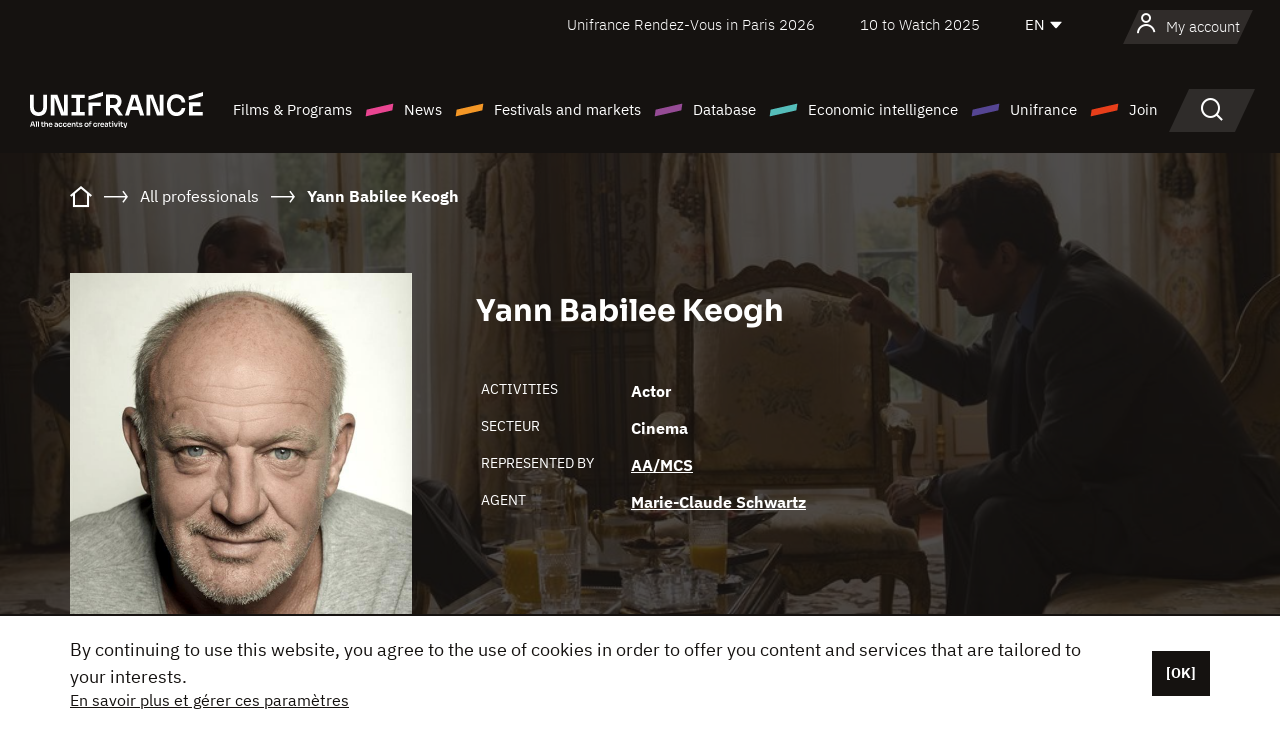

--- FILE ---
content_type: text/html; charset=utf-8
request_url: https://www.google.com/recaptcha/api2/anchor?ar=1&k=6LcJfHopAAAAAJA2ysQXhcpcbIYJi36tX6uIGLaU&co=aHR0cHM6Ly9lbi51bmlmcmFuY2Uub3JnOjQ0Mw..&hl=en&v=PoyoqOPhxBO7pBk68S4YbpHZ&size=normal&anchor-ms=20000&execute-ms=30000&cb=m6yqfhd226j
body_size: 49283
content:
<!DOCTYPE HTML><html dir="ltr" lang="en"><head><meta http-equiv="Content-Type" content="text/html; charset=UTF-8">
<meta http-equiv="X-UA-Compatible" content="IE=edge">
<title>reCAPTCHA</title>
<style type="text/css">
/* cyrillic-ext */
@font-face {
  font-family: 'Roboto';
  font-style: normal;
  font-weight: 400;
  font-stretch: 100%;
  src: url(//fonts.gstatic.com/s/roboto/v48/KFO7CnqEu92Fr1ME7kSn66aGLdTylUAMa3GUBHMdazTgWw.woff2) format('woff2');
  unicode-range: U+0460-052F, U+1C80-1C8A, U+20B4, U+2DE0-2DFF, U+A640-A69F, U+FE2E-FE2F;
}
/* cyrillic */
@font-face {
  font-family: 'Roboto';
  font-style: normal;
  font-weight: 400;
  font-stretch: 100%;
  src: url(//fonts.gstatic.com/s/roboto/v48/KFO7CnqEu92Fr1ME7kSn66aGLdTylUAMa3iUBHMdazTgWw.woff2) format('woff2');
  unicode-range: U+0301, U+0400-045F, U+0490-0491, U+04B0-04B1, U+2116;
}
/* greek-ext */
@font-face {
  font-family: 'Roboto';
  font-style: normal;
  font-weight: 400;
  font-stretch: 100%;
  src: url(//fonts.gstatic.com/s/roboto/v48/KFO7CnqEu92Fr1ME7kSn66aGLdTylUAMa3CUBHMdazTgWw.woff2) format('woff2');
  unicode-range: U+1F00-1FFF;
}
/* greek */
@font-face {
  font-family: 'Roboto';
  font-style: normal;
  font-weight: 400;
  font-stretch: 100%;
  src: url(//fonts.gstatic.com/s/roboto/v48/KFO7CnqEu92Fr1ME7kSn66aGLdTylUAMa3-UBHMdazTgWw.woff2) format('woff2');
  unicode-range: U+0370-0377, U+037A-037F, U+0384-038A, U+038C, U+038E-03A1, U+03A3-03FF;
}
/* math */
@font-face {
  font-family: 'Roboto';
  font-style: normal;
  font-weight: 400;
  font-stretch: 100%;
  src: url(//fonts.gstatic.com/s/roboto/v48/KFO7CnqEu92Fr1ME7kSn66aGLdTylUAMawCUBHMdazTgWw.woff2) format('woff2');
  unicode-range: U+0302-0303, U+0305, U+0307-0308, U+0310, U+0312, U+0315, U+031A, U+0326-0327, U+032C, U+032F-0330, U+0332-0333, U+0338, U+033A, U+0346, U+034D, U+0391-03A1, U+03A3-03A9, U+03B1-03C9, U+03D1, U+03D5-03D6, U+03F0-03F1, U+03F4-03F5, U+2016-2017, U+2034-2038, U+203C, U+2040, U+2043, U+2047, U+2050, U+2057, U+205F, U+2070-2071, U+2074-208E, U+2090-209C, U+20D0-20DC, U+20E1, U+20E5-20EF, U+2100-2112, U+2114-2115, U+2117-2121, U+2123-214F, U+2190, U+2192, U+2194-21AE, U+21B0-21E5, U+21F1-21F2, U+21F4-2211, U+2213-2214, U+2216-22FF, U+2308-230B, U+2310, U+2319, U+231C-2321, U+2336-237A, U+237C, U+2395, U+239B-23B7, U+23D0, U+23DC-23E1, U+2474-2475, U+25AF, U+25B3, U+25B7, U+25BD, U+25C1, U+25CA, U+25CC, U+25FB, U+266D-266F, U+27C0-27FF, U+2900-2AFF, U+2B0E-2B11, U+2B30-2B4C, U+2BFE, U+3030, U+FF5B, U+FF5D, U+1D400-1D7FF, U+1EE00-1EEFF;
}
/* symbols */
@font-face {
  font-family: 'Roboto';
  font-style: normal;
  font-weight: 400;
  font-stretch: 100%;
  src: url(//fonts.gstatic.com/s/roboto/v48/KFO7CnqEu92Fr1ME7kSn66aGLdTylUAMaxKUBHMdazTgWw.woff2) format('woff2');
  unicode-range: U+0001-000C, U+000E-001F, U+007F-009F, U+20DD-20E0, U+20E2-20E4, U+2150-218F, U+2190, U+2192, U+2194-2199, U+21AF, U+21E6-21F0, U+21F3, U+2218-2219, U+2299, U+22C4-22C6, U+2300-243F, U+2440-244A, U+2460-24FF, U+25A0-27BF, U+2800-28FF, U+2921-2922, U+2981, U+29BF, U+29EB, U+2B00-2BFF, U+4DC0-4DFF, U+FFF9-FFFB, U+10140-1018E, U+10190-1019C, U+101A0, U+101D0-101FD, U+102E0-102FB, U+10E60-10E7E, U+1D2C0-1D2D3, U+1D2E0-1D37F, U+1F000-1F0FF, U+1F100-1F1AD, U+1F1E6-1F1FF, U+1F30D-1F30F, U+1F315, U+1F31C, U+1F31E, U+1F320-1F32C, U+1F336, U+1F378, U+1F37D, U+1F382, U+1F393-1F39F, U+1F3A7-1F3A8, U+1F3AC-1F3AF, U+1F3C2, U+1F3C4-1F3C6, U+1F3CA-1F3CE, U+1F3D4-1F3E0, U+1F3ED, U+1F3F1-1F3F3, U+1F3F5-1F3F7, U+1F408, U+1F415, U+1F41F, U+1F426, U+1F43F, U+1F441-1F442, U+1F444, U+1F446-1F449, U+1F44C-1F44E, U+1F453, U+1F46A, U+1F47D, U+1F4A3, U+1F4B0, U+1F4B3, U+1F4B9, U+1F4BB, U+1F4BF, U+1F4C8-1F4CB, U+1F4D6, U+1F4DA, U+1F4DF, U+1F4E3-1F4E6, U+1F4EA-1F4ED, U+1F4F7, U+1F4F9-1F4FB, U+1F4FD-1F4FE, U+1F503, U+1F507-1F50B, U+1F50D, U+1F512-1F513, U+1F53E-1F54A, U+1F54F-1F5FA, U+1F610, U+1F650-1F67F, U+1F687, U+1F68D, U+1F691, U+1F694, U+1F698, U+1F6AD, U+1F6B2, U+1F6B9-1F6BA, U+1F6BC, U+1F6C6-1F6CF, U+1F6D3-1F6D7, U+1F6E0-1F6EA, U+1F6F0-1F6F3, U+1F6F7-1F6FC, U+1F700-1F7FF, U+1F800-1F80B, U+1F810-1F847, U+1F850-1F859, U+1F860-1F887, U+1F890-1F8AD, U+1F8B0-1F8BB, U+1F8C0-1F8C1, U+1F900-1F90B, U+1F93B, U+1F946, U+1F984, U+1F996, U+1F9E9, U+1FA00-1FA6F, U+1FA70-1FA7C, U+1FA80-1FA89, U+1FA8F-1FAC6, U+1FACE-1FADC, U+1FADF-1FAE9, U+1FAF0-1FAF8, U+1FB00-1FBFF;
}
/* vietnamese */
@font-face {
  font-family: 'Roboto';
  font-style: normal;
  font-weight: 400;
  font-stretch: 100%;
  src: url(//fonts.gstatic.com/s/roboto/v48/KFO7CnqEu92Fr1ME7kSn66aGLdTylUAMa3OUBHMdazTgWw.woff2) format('woff2');
  unicode-range: U+0102-0103, U+0110-0111, U+0128-0129, U+0168-0169, U+01A0-01A1, U+01AF-01B0, U+0300-0301, U+0303-0304, U+0308-0309, U+0323, U+0329, U+1EA0-1EF9, U+20AB;
}
/* latin-ext */
@font-face {
  font-family: 'Roboto';
  font-style: normal;
  font-weight: 400;
  font-stretch: 100%;
  src: url(//fonts.gstatic.com/s/roboto/v48/KFO7CnqEu92Fr1ME7kSn66aGLdTylUAMa3KUBHMdazTgWw.woff2) format('woff2');
  unicode-range: U+0100-02BA, U+02BD-02C5, U+02C7-02CC, U+02CE-02D7, U+02DD-02FF, U+0304, U+0308, U+0329, U+1D00-1DBF, U+1E00-1E9F, U+1EF2-1EFF, U+2020, U+20A0-20AB, U+20AD-20C0, U+2113, U+2C60-2C7F, U+A720-A7FF;
}
/* latin */
@font-face {
  font-family: 'Roboto';
  font-style: normal;
  font-weight: 400;
  font-stretch: 100%;
  src: url(//fonts.gstatic.com/s/roboto/v48/KFO7CnqEu92Fr1ME7kSn66aGLdTylUAMa3yUBHMdazQ.woff2) format('woff2');
  unicode-range: U+0000-00FF, U+0131, U+0152-0153, U+02BB-02BC, U+02C6, U+02DA, U+02DC, U+0304, U+0308, U+0329, U+2000-206F, U+20AC, U+2122, U+2191, U+2193, U+2212, U+2215, U+FEFF, U+FFFD;
}
/* cyrillic-ext */
@font-face {
  font-family: 'Roboto';
  font-style: normal;
  font-weight: 500;
  font-stretch: 100%;
  src: url(//fonts.gstatic.com/s/roboto/v48/KFO7CnqEu92Fr1ME7kSn66aGLdTylUAMa3GUBHMdazTgWw.woff2) format('woff2');
  unicode-range: U+0460-052F, U+1C80-1C8A, U+20B4, U+2DE0-2DFF, U+A640-A69F, U+FE2E-FE2F;
}
/* cyrillic */
@font-face {
  font-family: 'Roboto';
  font-style: normal;
  font-weight: 500;
  font-stretch: 100%;
  src: url(//fonts.gstatic.com/s/roboto/v48/KFO7CnqEu92Fr1ME7kSn66aGLdTylUAMa3iUBHMdazTgWw.woff2) format('woff2');
  unicode-range: U+0301, U+0400-045F, U+0490-0491, U+04B0-04B1, U+2116;
}
/* greek-ext */
@font-face {
  font-family: 'Roboto';
  font-style: normal;
  font-weight: 500;
  font-stretch: 100%;
  src: url(//fonts.gstatic.com/s/roboto/v48/KFO7CnqEu92Fr1ME7kSn66aGLdTylUAMa3CUBHMdazTgWw.woff2) format('woff2');
  unicode-range: U+1F00-1FFF;
}
/* greek */
@font-face {
  font-family: 'Roboto';
  font-style: normal;
  font-weight: 500;
  font-stretch: 100%;
  src: url(//fonts.gstatic.com/s/roboto/v48/KFO7CnqEu92Fr1ME7kSn66aGLdTylUAMa3-UBHMdazTgWw.woff2) format('woff2');
  unicode-range: U+0370-0377, U+037A-037F, U+0384-038A, U+038C, U+038E-03A1, U+03A3-03FF;
}
/* math */
@font-face {
  font-family: 'Roboto';
  font-style: normal;
  font-weight: 500;
  font-stretch: 100%;
  src: url(//fonts.gstatic.com/s/roboto/v48/KFO7CnqEu92Fr1ME7kSn66aGLdTylUAMawCUBHMdazTgWw.woff2) format('woff2');
  unicode-range: U+0302-0303, U+0305, U+0307-0308, U+0310, U+0312, U+0315, U+031A, U+0326-0327, U+032C, U+032F-0330, U+0332-0333, U+0338, U+033A, U+0346, U+034D, U+0391-03A1, U+03A3-03A9, U+03B1-03C9, U+03D1, U+03D5-03D6, U+03F0-03F1, U+03F4-03F5, U+2016-2017, U+2034-2038, U+203C, U+2040, U+2043, U+2047, U+2050, U+2057, U+205F, U+2070-2071, U+2074-208E, U+2090-209C, U+20D0-20DC, U+20E1, U+20E5-20EF, U+2100-2112, U+2114-2115, U+2117-2121, U+2123-214F, U+2190, U+2192, U+2194-21AE, U+21B0-21E5, U+21F1-21F2, U+21F4-2211, U+2213-2214, U+2216-22FF, U+2308-230B, U+2310, U+2319, U+231C-2321, U+2336-237A, U+237C, U+2395, U+239B-23B7, U+23D0, U+23DC-23E1, U+2474-2475, U+25AF, U+25B3, U+25B7, U+25BD, U+25C1, U+25CA, U+25CC, U+25FB, U+266D-266F, U+27C0-27FF, U+2900-2AFF, U+2B0E-2B11, U+2B30-2B4C, U+2BFE, U+3030, U+FF5B, U+FF5D, U+1D400-1D7FF, U+1EE00-1EEFF;
}
/* symbols */
@font-face {
  font-family: 'Roboto';
  font-style: normal;
  font-weight: 500;
  font-stretch: 100%;
  src: url(//fonts.gstatic.com/s/roboto/v48/KFO7CnqEu92Fr1ME7kSn66aGLdTylUAMaxKUBHMdazTgWw.woff2) format('woff2');
  unicode-range: U+0001-000C, U+000E-001F, U+007F-009F, U+20DD-20E0, U+20E2-20E4, U+2150-218F, U+2190, U+2192, U+2194-2199, U+21AF, U+21E6-21F0, U+21F3, U+2218-2219, U+2299, U+22C4-22C6, U+2300-243F, U+2440-244A, U+2460-24FF, U+25A0-27BF, U+2800-28FF, U+2921-2922, U+2981, U+29BF, U+29EB, U+2B00-2BFF, U+4DC0-4DFF, U+FFF9-FFFB, U+10140-1018E, U+10190-1019C, U+101A0, U+101D0-101FD, U+102E0-102FB, U+10E60-10E7E, U+1D2C0-1D2D3, U+1D2E0-1D37F, U+1F000-1F0FF, U+1F100-1F1AD, U+1F1E6-1F1FF, U+1F30D-1F30F, U+1F315, U+1F31C, U+1F31E, U+1F320-1F32C, U+1F336, U+1F378, U+1F37D, U+1F382, U+1F393-1F39F, U+1F3A7-1F3A8, U+1F3AC-1F3AF, U+1F3C2, U+1F3C4-1F3C6, U+1F3CA-1F3CE, U+1F3D4-1F3E0, U+1F3ED, U+1F3F1-1F3F3, U+1F3F5-1F3F7, U+1F408, U+1F415, U+1F41F, U+1F426, U+1F43F, U+1F441-1F442, U+1F444, U+1F446-1F449, U+1F44C-1F44E, U+1F453, U+1F46A, U+1F47D, U+1F4A3, U+1F4B0, U+1F4B3, U+1F4B9, U+1F4BB, U+1F4BF, U+1F4C8-1F4CB, U+1F4D6, U+1F4DA, U+1F4DF, U+1F4E3-1F4E6, U+1F4EA-1F4ED, U+1F4F7, U+1F4F9-1F4FB, U+1F4FD-1F4FE, U+1F503, U+1F507-1F50B, U+1F50D, U+1F512-1F513, U+1F53E-1F54A, U+1F54F-1F5FA, U+1F610, U+1F650-1F67F, U+1F687, U+1F68D, U+1F691, U+1F694, U+1F698, U+1F6AD, U+1F6B2, U+1F6B9-1F6BA, U+1F6BC, U+1F6C6-1F6CF, U+1F6D3-1F6D7, U+1F6E0-1F6EA, U+1F6F0-1F6F3, U+1F6F7-1F6FC, U+1F700-1F7FF, U+1F800-1F80B, U+1F810-1F847, U+1F850-1F859, U+1F860-1F887, U+1F890-1F8AD, U+1F8B0-1F8BB, U+1F8C0-1F8C1, U+1F900-1F90B, U+1F93B, U+1F946, U+1F984, U+1F996, U+1F9E9, U+1FA00-1FA6F, U+1FA70-1FA7C, U+1FA80-1FA89, U+1FA8F-1FAC6, U+1FACE-1FADC, U+1FADF-1FAE9, U+1FAF0-1FAF8, U+1FB00-1FBFF;
}
/* vietnamese */
@font-face {
  font-family: 'Roboto';
  font-style: normal;
  font-weight: 500;
  font-stretch: 100%;
  src: url(//fonts.gstatic.com/s/roboto/v48/KFO7CnqEu92Fr1ME7kSn66aGLdTylUAMa3OUBHMdazTgWw.woff2) format('woff2');
  unicode-range: U+0102-0103, U+0110-0111, U+0128-0129, U+0168-0169, U+01A0-01A1, U+01AF-01B0, U+0300-0301, U+0303-0304, U+0308-0309, U+0323, U+0329, U+1EA0-1EF9, U+20AB;
}
/* latin-ext */
@font-face {
  font-family: 'Roboto';
  font-style: normal;
  font-weight: 500;
  font-stretch: 100%;
  src: url(//fonts.gstatic.com/s/roboto/v48/KFO7CnqEu92Fr1ME7kSn66aGLdTylUAMa3KUBHMdazTgWw.woff2) format('woff2');
  unicode-range: U+0100-02BA, U+02BD-02C5, U+02C7-02CC, U+02CE-02D7, U+02DD-02FF, U+0304, U+0308, U+0329, U+1D00-1DBF, U+1E00-1E9F, U+1EF2-1EFF, U+2020, U+20A0-20AB, U+20AD-20C0, U+2113, U+2C60-2C7F, U+A720-A7FF;
}
/* latin */
@font-face {
  font-family: 'Roboto';
  font-style: normal;
  font-weight: 500;
  font-stretch: 100%;
  src: url(//fonts.gstatic.com/s/roboto/v48/KFO7CnqEu92Fr1ME7kSn66aGLdTylUAMa3yUBHMdazQ.woff2) format('woff2');
  unicode-range: U+0000-00FF, U+0131, U+0152-0153, U+02BB-02BC, U+02C6, U+02DA, U+02DC, U+0304, U+0308, U+0329, U+2000-206F, U+20AC, U+2122, U+2191, U+2193, U+2212, U+2215, U+FEFF, U+FFFD;
}
/* cyrillic-ext */
@font-face {
  font-family: 'Roboto';
  font-style: normal;
  font-weight: 900;
  font-stretch: 100%;
  src: url(//fonts.gstatic.com/s/roboto/v48/KFO7CnqEu92Fr1ME7kSn66aGLdTylUAMa3GUBHMdazTgWw.woff2) format('woff2');
  unicode-range: U+0460-052F, U+1C80-1C8A, U+20B4, U+2DE0-2DFF, U+A640-A69F, U+FE2E-FE2F;
}
/* cyrillic */
@font-face {
  font-family: 'Roboto';
  font-style: normal;
  font-weight: 900;
  font-stretch: 100%;
  src: url(//fonts.gstatic.com/s/roboto/v48/KFO7CnqEu92Fr1ME7kSn66aGLdTylUAMa3iUBHMdazTgWw.woff2) format('woff2');
  unicode-range: U+0301, U+0400-045F, U+0490-0491, U+04B0-04B1, U+2116;
}
/* greek-ext */
@font-face {
  font-family: 'Roboto';
  font-style: normal;
  font-weight: 900;
  font-stretch: 100%;
  src: url(//fonts.gstatic.com/s/roboto/v48/KFO7CnqEu92Fr1ME7kSn66aGLdTylUAMa3CUBHMdazTgWw.woff2) format('woff2');
  unicode-range: U+1F00-1FFF;
}
/* greek */
@font-face {
  font-family: 'Roboto';
  font-style: normal;
  font-weight: 900;
  font-stretch: 100%;
  src: url(//fonts.gstatic.com/s/roboto/v48/KFO7CnqEu92Fr1ME7kSn66aGLdTylUAMa3-UBHMdazTgWw.woff2) format('woff2');
  unicode-range: U+0370-0377, U+037A-037F, U+0384-038A, U+038C, U+038E-03A1, U+03A3-03FF;
}
/* math */
@font-face {
  font-family: 'Roboto';
  font-style: normal;
  font-weight: 900;
  font-stretch: 100%;
  src: url(//fonts.gstatic.com/s/roboto/v48/KFO7CnqEu92Fr1ME7kSn66aGLdTylUAMawCUBHMdazTgWw.woff2) format('woff2');
  unicode-range: U+0302-0303, U+0305, U+0307-0308, U+0310, U+0312, U+0315, U+031A, U+0326-0327, U+032C, U+032F-0330, U+0332-0333, U+0338, U+033A, U+0346, U+034D, U+0391-03A1, U+03A3-03A9, U+03B1-03C9, U+03D1, U+03D5-03D6, U+03F0-03F1, U+03F4-03F5, U+2016-2017, U+2034-2038, U+203C, U+2040, U+2043, U+2047, U+2050, U+2057, U+205F, U+2070-2071, U+2074-208E, U+2090-209C, U+20D0-20DC, U+20E1, U+20E5-20EF, U+2100-2112, U+2114-2115, U+2117-2121, U+2123-214F, U+2190, U+2192, U+2194-21AE, U+21B0-21E5, U+21F1-21F2, U+21F4-2211, U+2213-2214, U+2216-22FF, U+2308-230B, U+2310, U+2319, U+231C-2321, U+2336-237A, U+237C, U+2395, U+239B-23B7, U+23D0, U+23DC-23E1, U+2474-2475, U+25AF, U+25B3, U+25B7, U+25BD, U+25C1, U+25CA, U+25CC, U+25FB, U+266D-266F, U+27C0-27FF, U+2900-2AFF, U+2B0E-2B11, U+2B30-2B4C, U+2BFE, U+3030, U+FF5B, U+FF5D, U+1D400-1D7FF, U+1EE00-1EEFF;
}
/* symbols */
@font-face {
  font-family: 'Roboto';
  font-style: normal;
  font-weight: 900;
  font-stretch: 100%;
  src: url(//fonts.gstatic.com/s/roboto/v48/KFO7CnqEu92Fr1ME7kSn66aGLdTylUAMaxKUBHMdazTgWw.woff2) format('woff2');
  unicode-range: U+0001-000C, U+000E-001F, U+007F-009F, U+20DD-20E0, U+20E2-20E4, U+2150-218F, U+2190, U+2192, U+2194-2199, U+21AF, U+21E6-21F0, U+21F3, U+2218-2219, U+2299, U+22C4-22C6, U+2300-243F, U+2440-244A, U+2460-24FF, U+25A0-27BF, U+2800-28FF, U+2921-2922, U+2981, U+29BF, U+29EB, U+2B00-2BFF, U+4DC0-4DFF, U+FFF9-FFFB, U+10140-1018E, U+10190-1019C, U+101A0, U+101D0-101FD, U+102E0-102FB, U+10E60-10E7E, U+1D2C0-1D2D3, U+1D2E0-1D37F, U+1F000-1F0FF, U+1F100-1F1AD, U+1F1E6-1F1FF, U+1F30D-1F30F, U+1F315, U+1F31C, U+1F31E, U+1F320-1F32C, U+1F336, U+1F378, U+1F37D, U+1F382, U+1F393-1F39F, U+1F3A7-1F3A8, U+1F3AC-1F3AF, U+1F3C2, U+1F3C4-1F3C6, U+1F3CA-1F3CE, U+1F3D4-1F3E0, U+1F3ED, U+1F3F1-1F3F3, U+1F3F5-1F3F7, U+1F408, U+1F415, U+1F41F, U+1F426, U+1F43F, U+1F441-1F442, U+1F444, U+1F446-1F449, U+1F44C-1F44E, U+1F453, U+1F46A, U+1F47D, U+1F4A3, U+1F4B0, U+1F4B3, U+1F4B9, U+1F4BB, U+1F4BF, U+1F4C8-1F4CB, U+1F4D6, U+1F4DA, U+1F4DF, U+1F4E3-1F4E6, U+1F4EA-1F4ED, U+1F4F7, U+1F4F9-1F4FB, U+1F4FD-1F4FE, U+1F503, U+1F507-1F50B, U+1F50D, U+1F512-1F513, U+1F53E-1F54A, U+1F54F-1F5FA, U+1F610, U+1F650-1F67F, U+1F687, U+1F68D, U+1F691, U+1F694, U+1F698, U+1F6AD, U+1F6B2, U+1F6B9-1F6BA, U+1F6BC, U+1F6C6-1F6CF, U+1F6D3-1F6D7, U+1F6E0-1F6EA, U+1F6F0-1F6F3, U+1F6F7-1F6FC, U+1F700-1F7FF, U+1F800-1F80B, U+1F810-1F847, U+1F850-1F859, U+1F860-1F887, U+1F890-1F8AD, U+1F8B0-1F8BB, U+1F8C0-1F8C1, U+1F900-1F90B, U+1F93B, U+1F946, U+1F984, U+1F996, U+1F9E9, U+1FA00-1FA6F, U+1FA70-1FA7C, U+1FA80-1FA89, U+1FA8F-1FAC6, U+1FACE-1FADC, U+1FADF-1FAE9, U+1FAF0-1FAF8, U+1FB00-1FBFF;
}
/* vietnamese */
@font-face {
  font-family: 'Roboto';
  font-style: normal;
  font-weight: 900;
  font-stretch: 100%;
  src: url(//fonts.gstatic.com/s/roboto/v48/KFO7CnqEu92Fr1ME7kSn66aGLdTylUAMa3OUBHMdazTgWw.woff2) format('woff2');
  unicode-range: U+0102-0103, U+0110-0111, U+0128-0129, U+0168-0169, U+01A0-01A1, U+01AF-01B0, U+0300-0301, U+0303-0304, U+0308-0309, U+0323, U+0329, U+1EA0-1EF9, U+20AB;
}
/* latin-ext */
@font-face {
  font-family: 'Roboto';
  font-style: normal;
  font-weight: 900;
  font-stretch: 100%;
  src: url(//fonts.gstatic.com/s/roboto/v48/KFO7CnqEu92Fr1ME7kSn66aGLdTylUAMa3KUBHMdazTgWw.woff2) format('woff2');
  unicode-range: U+0100-02BA, U+02BD-02C5, U+02C7-02CC, U+02CE-02D7, U+02DD-02FF, U+0304, U+0308, U+0329, U+1D00-1DBF, U+1E00-1E9F, U+1EF2-1EFF, U+2020, U+20A0-20AB, U+20AD-20C0, U+2113, U+2C60-2C7F, U+A720-A7FF;
}
/* latin */
@font-face {
  font-family: 'Roboto';
  font-style: normal;
  font-weight: 900;
  font-stretch: 100%;
  src: url(//fonts.gstatic.com/s/roboto/v48/KFO7CnqEu92Fr1ME7kSn66aGLdTylUAMa3yUBHMdazQ.woff2) format('woff2');
  unicode-range: U+0000-00FF, U+0131, U+0152-0153, U+02BB-02BC, U+02C6, U+02DA, U+02DC, U+0304, U+0308, U+0329, U+2000-206F, U+20AC, U+2122, U+2191, U+2193, U+2212, U+2215, U+FEFF, U+FFFD;
}

</style>
<link rel="stylesheet" type="text/css" href="https://www.gstatic.com/recaptcha/releases/PoyoqOPhxBO7pBk68S4YbpHZ/styles__ltr.css">
<script nonce="qJ0BhAxMjThreSa4BJgzgw" type="text/javascript">window['__recaptcha_api'] = 'https://www.google.com/recaptcha/api2/';</script>
<script type="text/javascript" src="https://www.gstatic.com/recaptcha/releases/PoyoqOPhxBO7pBk68S4YbpHZ/recaptcha__en.js" nonce="qJ0BhAxMjThreSa4BJgzgw">
      
    </script></head>
<body><div id="rc-anchor-alert" class="rc-anchor-alert"></div>
<input type="hidden" id="recaptcha-token" value="[base64]">
<script type="text/javascript" nonce="qJ0BhAxMjThreSa4BJgzgw">
      recaptcha.anchor.Main.init("[\x22ainput\x22,[\x22bgdata\x22,\x22\x22,\[base64]/[base64]/UltIKytdPWE6KGE8MjA0OD9SW0grK109YT4+NnwxOTI6KChhJjY0NTEyKT09NTUyOTYmJnErMTxoLmxlbmd0aCYmKGguY2hhckNvZGVBdChxKzEpJjY0NTEyKT09NTYzMjA/[base64]/MjU1OlI/[base64]/[base64]/[base64]/[base64]/[base64]/[base64]/[base64]/[base64]/[base64]/[base64]\x22,\[base64]\x22,\x22w6M1VkzCucKawrTClcOswo4ZJsO4w6bDqXkdwq/DpsOmwo/DoEgaB8KcwooCKy9JBcO/[base64]/CgU4kBcOIN1XCkVAFw4LDuwjCul0tQsO9w7ESw7/Cq019OyHDiMK2w4crNMKCw7TDs8O5SMOowoMsYRnCiWLDmRJdw4rCslVzdcKdFkXDjR9Lw5pRasKzGsK6KcKBZm4cwr4Nwrdvw6UGw7B1w5HDhic5e3orIsKrw7hcKsOwwqHDicOgHcK/w47Dv3BLKcOyYMK3a2DCgRpqwpRNw7nCr3pfaTVSw4LCgVQ8wr5IHcOfKcOXMTgBPD56wrTCrX5nwr3CtknCq2XDscK4TXnColFGE8Oyw79uw54gEMOhH28GVsO7VcK8w7xfw5whJgRwdcOlw6vCrcO/P8KXHBvCusKzG8K4wo3DpsOLw6IIw5LDisOowrpCAR4hwr3DkcODXXzDisOyXcOjwpoQQMOlYk1JbzrDlcKrW8K0wqnCgMOaa0vCkSnDpXfCtzJNe8OQB8O/woLDn8O7wqVqwrpMQnZ+OMO/wpMBGcOsRRPCi8KKWlLDmAYJRGh+AUzCsMKpwoo/BRvCh8KSc3/DgB/[base64]/CuQMVwrzDuMOZwrzCq0h4R8KfQ1g7fsOhw75zwqNSK07DrDBDw6pPw7fCisKew5MIE8OAwoPCs8OvJFzCv8K/[base64]/CrsKwPGgcw5zDvsKjw7vDpXXCjsOJGcOWVC4qOBJ2c8OKwp3Dk014SzHDpcOQwoPDh8KIScKBw5B6axPCmMOSXR9Ewr7CuMOiw45dw5Qsw6/[base64]/BcO8w4MKw5s0wqnCqMK5dHnDrRPCkB4Pw7LDiHfClcOXU8Oqwp49SMKSJAZpw6AidMOaNA9Ba2duwpvCisKKw7/DtUUqdsKywogTHlHDs084csO6XcK4wrtrwr1sw4F7wrTDnMKEAsObe8KXwrbDiX/Ch1IKwrXCu8KALcOCUsOBdMOuV8OGAMKPQMOGDQxERcOJGgQvMmcxw6tKDcOCw4rCscOiw4HCrg7Dqm/DuMO1bcObQVt0w5MhHjJ0XsK5w4YXAcOEw67Cs8KmFnI+R8Kywq/CoEBTw5TCmUPCmxogw656FyY7wpnDtWVJfWLCrDlmw6zCswnCinsKw7lNFMOOw57CuxHDlsOMw6sJwq/Csm1Bwotve8KjZcONbMKUX3/DrlRbTX4SG8OVHndpw73DgUbCg8Kww4fCtMKFTT4jw48bw5BXYiMMw6zDg2rCr8KoMgzCoz/CjEnCtsKAHnEJRHQRwqPDjsO0KMKVwqDClcKkCcKKZ8Oia0bCrcKJEHHCucODHQsyw5FCbHQTwrZVwogPD8OQwowMw6bCv8OTw4wZNhDColJzSlLDhgbCucKQw6LDnMKRNcOww6vCsAt8w51SZsKjw4pxcUbCuMKfU8O6wrQgwptycFoCFMO2w6/[base64]/wrx5woUxwqtQw71uJCvCnCbCs8KBwqk6w6lTw6fCk2Aew6DClg/DrsK8w7/Ckw7DjxLCrsOuOzFrPMOhw6xVwo7Dv8Ogwps7wpBow6sEYsOXwpnDnsKiNCfCrMOHwr0Rw4TDvw0qw5/DucKBCGwWThXCgx1DTMOKfVrDkMK2wpTCgB/[base64]/wprDi8OOwqHCjsO+w5rCrsKFw7wgwpvCt8KcLcOmwqvChRFYwoY/U2nCosKPwq7DjcOfXcKdZUjDhsKnWUTDlhnDosKRwrpvUcKnw4bDnXHCvMKGa1lCF8KXMMOowqzDrcKWw6Y9wpzDgUYkw6zDrMKnw7JlCcOmUcKycH7DicObEMKQwq8Ec2MaRMKTw7JfwqdgJMKBMsK6w43CrhLCqcKPO8OhLFXDi8O/QcKQM8OGw6V8wrrCosO3Rx4KRcOkTwwFw7Rgw5BTZCsGRMO7ThhNU8KNPRPDoFvCpcKSw55kw5jCtcKDwoLCtMK/[base64]/w4jCsA3DkljDlC97acO7XiTDvMKgTMOqw5VTwqrCj2TCpcK1woA7w7w5wozDnFE+d8OhLG8Ow6kMw7Mww7rCryAbMMK4wr1Fw67DqcOHwoDDiisDDSjDtMKuwqp/w6nCoTA6QcOyNMK+w717w7gIRyjDg8Ogwo/DqQ4YwoLDg1Jqw4nDp357woTDj18KwoRpN2/CuBvDvcOCwpXCjsOGw6lPw4HCisKraXfDg8KOasKBwpxdwqEPwp/DjEc2woFZwq/DnRcXwrHDk8O2wrlmaSHDsE42w4nCkxnDgHvCs8OaFcK5dcOjwr/[base64]/DvTrChE/CpcOEwrBpe8OlworCtMKdCcKuwrZdwqzCmGnDusOAX8Krwo42wrl3UQM2wqXClMOwYmVtwppjw6/CiXtvw7QJCh0/w7Etw7nDjMKBZU5rGBbDlcOnw6BNYsKIwqLDhcOYIsKlZMO3AsK+PBfCgcOowpLDo8OBdBwSdkHCmkdlwozCoA/CsMO5b8OvDcOncER0P8O8wo3Dq8O9wqt6csOGWsK/WsOjasKxwotfwr4kw7vCk2olwpjDjGJVwpHCqXVFw7rDgmJRSWZ+SsKrw6Y1MsOTOMOlSsOLH8KvcEx0wqh0JU7DpsO3wrXCkkLCjXlNw6RhDMKkfMK6wpLCq09nZ8KPwp3CmDMxwoPCs8O5w6Vmw4/ClcOCOyfCssKWTEdywqnCkcOdwokuwrYNw5PDkwtgwoPDh0Qmw6HCs8OoZsK0wqgQcsKjwpx1w7gXw7nDnsOvw4lwfMOcw6TChMO3w5t8wqfDtcOSw4PDi2/[base64]/Nn3DlTTCv8O0KDfCjcKNwotEJcOyw5g5w6EbMzwafcOMBWXCgMO/w44Qw7XCnsKQw7UmW1vDll/Cg0trw4Flw7MYLDp8w5lPeSrCgzUnw4zDucK7ZDhWwqJkw6h5wpbDrkfCpBTCp8Kbw7XDssO8dj8bRMOsw6rDhQ3CpjYiOMKPQMO/[base64]/Du8OyPsOAw7zCgMOlQCU/HHjDnsOiwqo2w79Mwr3DuhnDm8KtwodCwqvDohHCh8OfSEE3DEbDrsONfCVMw7fDjyrCuMOhw79Nd095wo1jJcK/ZMO5w6IMwpkWMsKLw7XDo8OkN8KswrVDOTjDjV4ZKcK+eh/Ci2ErwoTCqlMJw6NFJMKWZEDDvSTDqMO1cXfCmXN8w4lLX8KZOsKpag8OEVTCsTPDg8KkYVbDmXDDvWkGM8K6wpZBw4vCv8KxFHJTD3QXPMOFw5XDusOnwqvDrHJAw4NoZUnCvMKRU1TCg8KywpYfDcKnwr/CsjJ9RsOvQwjDhhLDhMOFTSAdwqp4HUTCqTECw5jDslvCn3kGw4ZLw4jCs38FDsK5W8K/wrp0wp4owqJvwqvDt8ORw7XChi7DvsKuWBnDisOcE8OtaVHDpBovwpIIe8KBw6fCmMOiw7Bjw55JwpAKcyPDq2bChzAOw4HDpsOIa8Oje2Azwp4FwrrCpsKrw7DCvcKnw7vCv8K/woBxw687Aygywo8tcsOrw7HDtA9vNxITUMKewrfDgMO+IELDqVrDhQ1uRcK+w63DkcKOwqfCoFsuwqvCqMOHRcO6wqMCKx7ClMO9X1kaw7DDoAjDsSFywoZlGnoZSmHDk17ChsKjNlXDk8KVwoQzYcOaw7zDiMO+w4HCoMKwwrbCiV/Cil/[base64]/DpcK/d8Oxwr1HwqM+w4DDuXwAwrfDonzCsMO5w6hLUydqw7zDv1l7w7hebsOBw5HCtXVNw5nDgMKOPMKWCSDClRPCs119w58vwow/[base64]/[base64]/DsDAtbMK+w7HChgDDoMOxVUkkwpkcwqMAwrlXIUsRwrdSw4bDiit2WMOLasK3woRDVWkGG1TCrhohwoLDlmnDgMKpT2rDqsOyA8Ofw5HCj8OLX8ONNcOrMn/ClsOPPC8Aw7YOWcKuEsKrwoXDhBEXNHTDoScgw5NcwqsGaCUwG8OaU8Obwpg+w44Fw7t9dcKtwphiw7FsbcORKcK9wpIlw7jDpcO2HyRIBDDCucOSwqfDgMOzw4TDnsKBwpRKCVvCvcOsUcOdw4/Ci3JQWsKfwpRGM1/Dq8OkwqnDq3nDucKyNnbDowTCjjdhXcOgWxrDlMO9w5kxwojDtnI7CzMcGMO6wp0XT8K3w7AFdWzCtMKxXU/DhcOdw5BYw5TDn8Kbw7NRaXQFw6jCsj5Ew4V0eTg5w5jDm8Kew4HDt8KrwrkzwoDDhwkcwrzCtMKpF8Ouw5tracOYIkHCpWPDo8KPw6HCv2FcZcOqw4ALEm8cIUjCtMO/YG/DscKGwoFbw6EUKHfDlDsKwr7DscOKwrLCscK8w4d8d3wgDmMidTbCjsO3HWRTw47CgiHCuWA2wq8Vwro2wqfDu8O2wroFw57CtcKbwpbDhD7DiCfDqhhDwoNiJynClsOqw5DCtsK9w4HDmMO5d8O8KMOYw67CvEXCtsKOwpxTwr/[base64]/DpUMew4Ybw5ZRw53DsUbDn0PDl0XDisKJdRXDtcKnwpzDsFl0wqQvJcKKwolROMK8VcOSw6fCvcK2ICrDtMK5w7ZOw5ZOw7vCiQpvOXfDkcO+w5TCmkZNQ8KRwq/[base64]/CpmVDwoJvwrfDozDDhcKIwqUGC8Kuwq/DtsORw7rCmMK3woBVJSvCozlKQ8Ktwq3Cm8KEwrDDjsKqw53DlMOGC8OkG27CrsOLw78/LVkvPsKUYSvCuMK2wqfCrcOPWsOhwpvDjVPDjsKsw6nDtBZ2w4jCqMKlMsKUEMOnXVxWM8KvYRNLMGLCkW92w7JwfRhYIcOYw5rDp13CtUfDsMONW8OVesOGwqjCusKJwqjCjisGw5Ntw7Mnbn4cwp7DicKNIgwRdsOdwph7ecKzwqXCgwXDtMKRF8KhWMK/UsKVcMOfw75QwqNPw6k9w7gYwp80cnvDoRfCkFZjw4U/wpQgDyPCssKBwobCoMK4P3bDoBnDocKiwq3CqThKwqnDosK+NcOOQMO0wqjCtnRIwozDvivDj8OPwprCscKvCsKlDzYow5DCqnBXwoVJwoJGLEx+WVXDtcOAw7VhSCxVw4/CqiHDiiXDgzgXL21qNw0TwqR5w4nCksO8wrLCk8KdWMO7w4FHwooAwqM/[base64]/cQ7DpsKrw6AhJlPCj8OkPnPCvBrDlWHDunQTdGzCsSzDkHkOEkh3QsOZZMOcwpBbOmnCrh5BCcKedzRcw7VCw5bDpcKuAcKewqrCoMKvw7h6w45oEMKwCVHDmMOsT8ORw5rDoAvCrcOZwqEwLsO/EDjCosOiJEBQTsOzw4LCqQ7DnMKeNHg/w53Dhk3CrMOawozDpcO7OybDlcKswqLCiHfCokIuw4/DncKJw70Xw70UwrDCoMKAw7zDkXXDg8KfwqXDv3J3wpQ5w6Mnw63CsMKFXMK5w7Q2ZsO0b8K1Fj/CicKIwowrw4LCiRvCrDIlfjzCoxUXwr7DvRd/SzTCgzLCl8OdRcKfwr0/Tj/[base64]/Dn8OdEGnCscKDwo/[base64]/w47Ct8Kyd0zCjcOkLFAww5ImfwJcGMKCw7TCtg5TEcOSw7rClMKwwqXDtCXCjMOlw4PDrMOrc8KowrXDksOGKMKmwovDrsK5w7AfQcOJwpgGw4HCqBAcwqkew6tOwpEiSlPDriR/[base64]/[base64]/K8Ouw440FEJ+YhbDu8KCHEEjbmouRMOxa8KJCwYqQgDChsOcSMK/[base64]/[base64]/[base64]/w7ozw4rDojMZWcKJKBQEZ8O+wpI1w4PDmHrCiFY+dF/DmcKnwowCwqbCilzCq8KkwpF6w5t8fgfClyRTwqnCr8KmEcK2w5FWw4RJdsOXeGwMw6zCuATDocOzwoAvSGwWf33CllPCmAlIwpTDrxzDmsOKYFXCqcK/THjCocKLDUZrw6vDosOzwoPDr8O7cWkYF8KMw4IUaUx8wpd+F8KzTsOjw4BOIcOwHT0McsOBFsKsw4TCoMOxw4sDUsKwA0rDk8KgPUXDscKYwpvDtDnCk8O+NnVHP8OGw4PDhF06w7rCqsOxdsOmw61dFMKNbH/[base64]/[base64]/CnCnDnB7CuhRHw5tvw7BHOsO+wrfDt2YWMEZXw4woPQFkwpPCiEljw5x6w4NNwqJcO8OsWCo/wrnDoWjCqcO0wo7DtsOowo1HfAjCjkZiw7fCs8Orw4w3wro/w5XDj3nClhbCi8O2RcKJwo4/WEBoVcOvRcKSTi40dXV5IMOKC8OiV8OVw5RWEiZVwobCr8K7XsOYGcOCwo/CsMK7w4zCmUjDjSkSdcOhAsKmMMOgO8O4BsKdw70mwpd/wq7DscOiTw1KWsKHw5rCpUvDuH1dCMKuTC9bVUvDnWQxJWnDrHrDmsOyw5/Cq0xCwpLDuEgnfgxgC8Ojw58tw6Viwr5aKXbDs30HwpIdRUPCgkvDuznDm8K8w5LCnTYzCsOgw4rCksO1Ol8LDWVuwok6aMO/woLCsVZ8wpVLcTw8w4B/w4zCqwQEfBdWwohBa8O0WsKiwpvDpcK5w5N7w6/CujfDpsOmwrc5PMKXwoZtw6VCGkNNwq4yVMOwAxLDtMK+KMOYc8OrAcKeFcKtURjDucK/ScKPw75mYTsMw4jCq3/Dmn7DisOWHhPDjU0Xw7tFGsK/wrwfw5NgOcO0EMOlCSc0NhQbw686w4LDjkDDgUA7w5XCs8OjViw4fcOGwrzCsHsjw7UZf8Krw4TCmcKPw5HCkEbCkmVWdl9Me8K3HcKaRsOocsOYwr9jw5Vvw5QwL8Opw6FZAsOUVnwIAMOkwpQpw6/DhQ4xYDJJw4tmwrjCqTYIwrzDr8KHbWkiXMK5IXfDtTfCv8KWC8OwA0DDonPCrsOPQ8KVwoN2wp/DpMKic0/CrcOeDmVzwo1rQiTDkXXDhhTDvG7CrVFHw4QKw7cFw6NNw60Yw57DhsOqZ8OhS8KSwofCmMK6woFTQcKXICjDicOfwojCkcKawq0qF1DDkXDCmMOpGgkhw7/Cm8KTOy3Dj0rDlwsWw4HDocKwOw5kdxwAwp4QwrvCiAIPwqJBKMOAwo0Qw706w6XCjjxnw4hgwqfDhGpBOsKpesOGGW3CllJdbcK8wrFHwo/DmQQOw48Jw6UIUsOswpIUwojDosKdwqg2XlHCuFbCscORTEvCr8OkA1PClcKKwoMDZHcLFi50w5hITcKxGFZ8EUUZJsO2NMK0w6pBQinDnGw5w447wrJcw6rCgmnCicOlQ10IBcK8SnN4E3PDkQtAEMKUw5AObcKEbVHDlxAjNVHDksO6w4/[base64]/[base64]/DSTDjcKRwocSw4bDj1QuIMKcwqbCuxXDmU5Tw4bDhsK8w5XCmcKwwr4+J8O4eVhOXcOcaFFJN0NYw4jDrntgwq5Rw5lkw47Dgw5CwpXCvxIpwpt/wodOVjnDrcKewrVtw55LBAJmw4BNw7TCusKREihoME7DoVDDlMKPwpXDrwUqw4QGw7fCvDfCmsK+w5TCnjpEw7R9w58tWcKOwovDgjTDnnwEZlJGwp3CpiXCmAXChxVrwoHCszPCv2tsw6o9w4fDpBrCssKGRcKMwo/Di8OIw4QqOAd2w71vP8KSwqTCgGLDpMOXw4dKw6HDnsKNw4zCpAJ1woHDlTpUPcOPLidywqLClsOOw6vDii5ef8O/I8OQw4JDcsOyM3FCwoEJT8O6w7Bxw7Qew7PComA+w6jDnsKowo/[base64]/CrMOPw43CqzTCtMKGAnkWw4LCo1HCvF7CryjCrMKKwrEQwqDCqsOEwqJPZh5dJsO8Zg0jwpfCsUtddAc7YMOBXMOWwrPDuC8/[base64]/w7DCqVvCh8OoeMKqw4bCtHt7wqZ/w5g3wrzCsMOtw7tDNA3DpDrCszLCvcK3CcK+w4FOwr7DgMKRPVjCt1nCiTDCtmbCpMK5WsOpV8OibQrCvcKyw4PCqsOZTcO1wqbDl8K6WsKfJ8OgFMKXw7oAU8KbTcK5wrPCncKdw6cAwrNrw7wFw7cHwq/[base64]/wpkhw41pwpcTwqYhw5Bkeh4ZHHs8wp4xfBDDmMK0w7d+wqPCmHHDkx/DoMOew43CrC7CisKkTMKcw6wlwpPCgWYYLg88N8KWJw4PNsO5GcO/RQbCgg/[base64]/CpQzDv3g/PcKgJwzChMKBw55swpA2b8KBw6rCiwbDsMOHDGvCrDwSG8Kkb8K8JHrCjT3CuH/DoHt2e8KbwpzDlSRoPHpOSDhfRE1Gw5lgH1fDpQ/Dl8K/wqPDh3sSMQHDqyMbfW7DjsK0w4AfZsK3UUJJwrRjYFZcwpjDnMKYwr/DuAUCwqEpfgM8wqxAw63CvjpOwrVBEcKZwqPCm8KRw6sfw6wQNsO8wo7DocKvF8OUwqzDn0fDpiDCgcOowpHDplMQGRMGwqvClCHDs8KgEDnDqghpw6PDsyDCgS0Kw6xwwpnDlsKlwqMzwoTCsjbCocO9w6d4TRAiwrk3C8Kfw5nCr17Dqk7Cvx/[base64]/w5IHTBspw6rCmDPDsMK2wqJUw5rCuMOrG8OewrVNwoJAwrrDtXnDvsOKNmHDvcOTw4/Dn8OxXMKow4JnwroadkU8Mg1IHG3Du0d8wpAFwrLDjsKjw5nDpsOuLsOywpIKdcOkfsOow4bDmkRIPgbCjV/[base64]/ChMOlEyzDvw7CtUzDomApLMO+w4bCvjzCiVEhbTTDoTIHw4HDgMOpAVNkw5Vfwo9rwovDh8Oswqolw6c3w7DDk8OhJMKvWcKnP8Ovwp/Cu8KCw6Y3dcONAFN3w63DtsKzQVhWP1ZddnI8w7LCpXkOJFgcRkXCghLDnjXDqHwRwofCvmgCw77Dki7ChcO5wqcBSVAVJMKKH1bDgcKCwoAXTizCuCsowp3DpsO+XcOrZHfDki0DwqETwoMrKsKnB8Osw7/[base64]/CuMOtK3rDlWbCs8OUWcOcOmUQZ8Olw7hZYMOUfBDDg8OYJMKdw7Z4woYeJFHDscOaa8KcQUHCucKhw4wRw40Ew6/[base64]/CisOjw5bCs1NywpBIwpfCvMO5UMKnwq/[base64]/DskAKLhvDtRDCtcKewpx1w7zDvmvDq8OSHcOvwoLChsO7w5EEw4JCw5vDu8OEw6dqwrRwwqTCjMO6PcOAScKcU1k5MMO9w5PCmcOBKcKXw7nDkwHCtsOIQRDDkcO9CD0iwqBzZMOXV8ORIMOMZsKUwqDDlXp5wqsjw4QtwqUhw6vCgcKIwpnDsEPDmD/DolpQb8OsbsOZwq9Bw7HDgxbDnMODV8ORw6gYaCscw6Yww7YPMsKzw4sTMCkMw5fCpgkca8OKeknCpz4owrYAWHTDssOBd8KVw73Cs0NMw5/ChcOPXzTDr2oJw6EaFMK+W8O6UVY2KMKkwoPDjsO0I19+fS9iw5TCpnXDqEnDn8OONhAjAcORFMOqwoocCcOpw67CuHXDqw/ClBLCiExCwpNKR3VJw4/[base64]/wrDClz1kw4jCuBfCm8OcwrvDmmfCoMKZBMOSw53ChQHDtMKPwpzCskrClTF+wrNiwp8yOQjDoMOjw6LCp8O2esOWNhfCvsOuPCQUw5I6QBbDsVzCrxMsT8K4YVzCsVfCpcKzw4rCnsKGd2gkwovDgsKhwqQ1w78sw5HDjC3CtsK+w6xfw4p/w4Uuwph9OsKRShbDhsO6w7HDvsOKasOewqPDh2FRL8OiTCzCvFlGBMKeLsONwqVBZG4Iw5QvwqXDjMO9bmLCr8KFJsO6X8Oew4bCh3F5Z8KGw6lkNinDtwrCmBfDm8KjwqlsXkjCvsKowp/[base64]/w7rDjcK1wrdKD8OXw7gowpkxwoEXSgN8McK9wr5EwoLCn23Cu8KUHy7CkjLDk8KuwoVKek5bMR/CjcOwBMKjP8KVVMOHw79EwpDDhMOVAcOfwrNHFMOxOn7DmzpGwqrChcOfw4Qow4PCosKmw6cCe8KbfMK8OMKSTsODBQbDnwR4w55Hwp3DhDoiwobCjsKlwrrDqhhSVMK8woRFRBhxwop9w6taeMKBLcK5w7/DiCsPHMKAO2jCpyA1w5BdZ1XCncK0w5EPwoHCvcKLJ2cHwrRyLAd5wpNZIcKEwrtxc8OswqfCgG9OwpXDgMOVw7YHeSV/F8OWTGV5wqF9acKvw5bCu8KqwpAYwrHCg09Wwo92wrFHYzwqFcOeLkPDjQLCm8OPw5sDw7lHw41eWl5+AcKcPA3DtcKsNsO9ekVTSyTDiFZYwr/DqnBeCMKrw6Nlwrttw4QzwoMZWEZ/XcOGScOlw6Z1wpVgw7jDhcKSD8K1wqdDNzAoZ8KGw6dXTAgkTD4hwp/DucOyTMKqYMOJTSvCpwbDpsObG8KlanM7w7XCq8O2Y8O2w4duP8KrfnXDrcKcwoDDl0nChWtdw4fCiMKNw4EkZA5jaMKPfkrCij7Dh3kbwp3CkMOZwpLDjVvDoRRAex1FdcKRwq0sHsOGwr9ywp9TBMKkwp/[base64]/DlGfDtwzClGHChArDo3Icwp8RfmLCjsKgw63Dl8KQw59UQhHCscKfwovDm35QJsKpw4zCvidHwpB9BE4Owqg/DkTDr1EVw6omAlwkwoPCsR4dwpxEH8KbKBvDqSLCksKOw7fDqMKPXcKLwrkGw6HClcKlwr9YO8OSwr/Dm8KONcKMJhXDiMOqXF3Doxdwb8K7wpjChMOKWsKPd8K+wovCqU/CpTbDixjDoyLCtcOZFBoqw4pww4HCvMKyOGHDplfCqwkWwrbCusONOsK9wrc6w6EgwpfCm8OfCsOmKhzDj8KpwovDklzCl0bDqsK/w7FxAcOeQA0RUcKtKsKADsOqAkk7P8Kpwp0qMU7CisKGRcOJw5IEwpQ3aGggw7hLwpLDtsK5cMKKwpUdw7vDs8KPwqPDuGodYMKEwofDuHnDh8OMw4QBwoQuwozCi8KLwq/ClTJ+wrM9woNqwpnDvjbDuyEYaEMGDsKvwpBUHMK/w7/Cjz7DhcKVwq96XMO+CnjCm8KNXSQYcloOwrpEwp1fT0PDusO0UBXDsMKMAAIlw5dHCcOTw7jCqjXCgnPCsQzDtMOcwqHCiMOhUsK0E2HDl1hxw55AYsO9w7Mow68MDsOnKjLDtcK3SMKaw7PDqMKOXVwVBMOnw7fDpXFJw5TCkUHCscKvDMOmPlDDnSHDvH/[base64]/Cm8OuVcKxH0YoDMOPGj3DgU3DvGDDq8KLX8Oaw41zJcOXw5/CjXsfwq/Cm8ODacK8w4zCsAvDjm1GwqEhw74Owr1+wpJAw59rDMKaRcKbwr/[base64]/Cnlk7f8KxGMOHTnTDlMO/[base64]/[base64]/DpRdtcMOJwrBzPRMiVEVsa39VHkTCvHrCpMKHJBDDgCHDrxvClQDDlAzDixbDuy3Dq8OuCcK4CknDrcO3REoIPRl2YTHCsWcwRyF+RcKgw7/[base64]/w7zCphk4MMKfw7jDoMKGIsOFwoY3w5XDlcONw5DDrMOww7LDqcOcHkM+YRISw79jBsK/KsOUdRpbeBFzw4TDhsOuw6ggwrjDmBxQwqsAwovDox3CmBI/wpbDjyTCqMKadhRGcz7Ct8KsSsOVwqoneMKFwq3CsWnCmMKpAsOYMz/[base64]/N8ONZioHw65EO8OCw7pfwpNRCyMjw5kuwprDicOAbcOEw6LCojfDqnUlYn3DpsKzJhN6w5TClznCpsOSwqoPdGzDjcOqET7DrMORFCl8e8KtLMOkwrF2GGLDusOKwq3DsDTCjcOmZsKVasKjIMOSVwEYIsKPwofDoFMuwqMWNXbDqFDDnxjCusKwKSUYw4/DrcO7wrPCvMOIw6A5wpQbw74Fw5xFw7Abw4PDscKyw7NCwrpMaXfCu8KpwqQUwo9iw6JKHcKxFMKyw4DCq8Onw5UUFE/[base64]/Dihx+w4kFacKKAy/CmMOOwoteWwhcw7Q9wptJSMOvw5Y0IFfCijE0wq8yw7dhDDw8w5nDlcKRajXChHrCv8KUY8OiSMKlEFVuXsKYwpHCj8KLwo81XsOBw4gSFA0XIRbDncKvw7VVwpVsIsKSw5waElxZJAPDlAh/wpLCvMKmw53Ch0Ruw78iTDPClsKbFmB0wq3CtcOaViJsK2LDr8OewoMDw4PDj8KTEFMKwp5hcsOjUcK7QDTDoioJwqplw7bDo8K2BcOrfyI4w63ChHZow4zDhsO7wp3CoGEIXg3Ck8Klw61bEmpiI8KICCNsw4Q1wqwgXU/DgsOQAcOfwohCw6lywpUQw7tow4sQw4fCvWfCkkYGMMO0AgUYdMOQJ8OKXw3Cgx5UKil9GwZxJ8O0wotmw78OwpzDgMOZBMK5YsOUw6vCg8OLXEzDksKdw4fDpA5gwqZIw7nCjcKSGcKCLMKHECZ/wpdFdcO8MFpEw6/CrC3CqUE4wqw9EBDDisKKIzFiDEHDmsOIwoYjEMKiw4jCocOrw7TCkAQnQD7CicKYwqfCgkYDwonCvcOMwoovw7jDusK/wpjDsMOvDxVtwrrCmFLCpXIaw7vDmsOEwqYSccK7w6twfsKbwoNZbcKcwrbCpMOxfsOyKMOzw6vCuVjCvMKVw6wyOsOXLMKMIcOnw6fCk8KOD8K3YwTDhhgPw6RDw57CosO1N8OIAsO/fMO2AGgKeT7CshTCo8K9AhZiw6Ivw5XDqUJ/EiLDqUZTfMO1csOiw4vDgMKSwqPCiAXDknLDrg0tw7fCrDnDs8O0wqnDhVjDvcKRwocFw7F9w7Bdw7IWZ3jCtBXCqyQ7woTCv30BHcOpw6Ynwq54VcKDwqbDlsKVEMKvw6zCo0/CuTvChzPDh8KRKzY8wp9vX0EBwqPDp3M6AhnCs8KnCMKvEUzDusOWZ8K3ScKea2LDoX/[base64]/VQLCqcK2woI6woF6wqTCscOGw6XDhXZpWD9sw7lYFHU0WS7DpsK4wrp4VGJtfkcRwpXCklXCtX3DlTPCugPDgcKuTBobw4zDgi1kw6PDkcOsOi/[base64]/Cl8O7w6bDv2PChsObwp/[base64]/DhRDCu8KEw5zDpMO4YMOywo7CisKuwqnCmQhOwqkJX8KMwqFew7wew73DnMK7PHPCo2zDhBJMwpImO8Ovwq/Cv8K4ZcO/wo7Cm8Kew7USGC/[base64]/[base64]/J3EKVMOfbhTDv8OHwrHDsB5edsK6NmLDkcKRWCsBHcOdSWcUw6zCjTQPw4EwGVXDiMOpw7XDm8O7wrvCpcO7WsO/w7fCmsKqFsOPwq7DpcKuwpHDj2YGZ8OjwoDDpcO4w4gsDGZZS8OMw4/Duj9tw7Zdw7PDqm1Xw7PDnUTCusO/w77DucOtwrfCu8KlVcOgDcKpfsOCw5h1wrVYw6lSw5HCi8OFw4UMZMKsB0/Cgj3CnjXDscKZwpXChVfCvcOrWxR1Ki/CkWzDlcO+WcOlWFvDq8OjDlQwdMOoWWDDt8KPYcOTw4drQUREw73DisKswr/Djw4xworDscKSNcK7LcOVXjzDoF1CdB/DrWnCgxTDnCM0wrE1DMORwpt4NsORccKYLsO5w75oByzDtMKWwpZFZsOmwoNfwrHCkRVzwofDvDRDZ35XFAnCiMK5w6Uiwp/Dg8O7w4dSw4LDgVsrw6MuTcKORcOsZ8Kowo/CjsOWJEPDlnc1wrZswrxNwpZDw54ZH8Opw6/CpAJwDsOnD37DvcKiKmDDqWRoYRHDlSzDnU3Dr8KfwppCwo9YLCrDmTUPwobCn8KWw7pLV8K1YU/Coj7DgcKhw54fdcOvw6FxWsKwwrfCs8Kow7/DkMO3woQWw6wMWcONwrkJwr7CqBp1BsObw4zCpiV0wpXCn8ObFCduw6NmwpDClMKvwokzOsK2w7A6wpzDtMOcKMKeH8K1w7IqBT7Ci8OTw5dACRPDnU3ChTgQw47CilJvwrzCs8OoaMKPMBhCwo/CpcKmfFDDh8KxfDnDs0vCswHDiiV1RMO7M8OCTMOLw4w8w7EgwrLDnMKewrTCvjTDlcOowrkOw6TDv2/DnXVtGkgkFmrDgsKYwp4EWsO3wrhqwr4BwoEEbcKyw6zCnMOyZh91OcKQwotfw4jCiz1DK8K3Q2/Ch8ObC8KsesO7w7lPw4xXAsObJ8OkGMOKw5nDg8KCw4nCmcOzeTfCk8Kxwrojw4bDllhTwr1rwqrDoxEwwrLCp2UmwonDs8KIMRUqAMK3w6pFHWjDgE7DtMKWwrkDwrfCuWTDrcKTw74seB8pwpoGw6fDm8KBUsK/wqnDm8K/w7Flw7nCg8OYwpIbE8KlwqQnw6bCpSULKikaw7HDkkABw5LCk8K8NMOZwrtUDMKOVMO6wogXwqfCpcOqwrDDikPDgwXDqXfDrFDCn8KYTlDDk8KZwodJQgzDgDnDnTvDiy/DlF5ZwprDo8OiIlZGw5ImworDsMKQwpN9HcO+SMODw7cIw5xrWMKmwr3Ck8O6w4FzTsO7WBzDoDLDjsKDWFLCigFpKsO9wrovw4zCqcKYPBTChi1/O8KKdsKlAxo6w7wMQ8KOF8OyFMOPwql/wo5JasOvwpUZPgBYwplVdcO3wqRmw6IwwrzCkXg1MMO0w5tdw4Q/w4zDssOuw5LCm8OxTsOIdzMHw4B5S8OpwrvCkirCi8KWwpDCvsOlHQDDiEPCv8KoWMOcIlUBdUUsw43CgsO5w74Aw4tOw69Qw5xOL115ODQEw7fCi09MAMOJw7nCosO8UXrDqsKgdVUrwq5tdMOIwpLDqcOTw78TL0UVwoJdY8KuB2rDpsK9w4kNw6jDnMOJJ8K/CsOHT8OzHMK5w5bDpMOhwqzDqDLCocOVbcOQwqRkInLDvCbCocOfw7PChcKtw5rClHrCu8O8wq83YMKWTcKzTVk/w7Naw5o5RFYzD8OZfQjDpnfCgsKuVwHCjxPCiEEuP8KtwrfCicO0wpMQw7owwol7G8K/[base64]/[base64]/Kkcaw5jCq8KlTcKmwoPCu0gHLsKQw7bDmcOrUizCpcO/RsOnwrvDisKMOcKHUsOmwqjCjEAdw7pDwrHCpCVmUsKMSCxPw7HCty3CgsKQUMO9eMOMw4HCsMOETMKSwoXDjMOfwoFUYUILwoXCp8KMw6lJPcOHdsKjwrUDe8KowpoNw4/CkcOVUMOAw5zDv8K7M17DhTjDu8KWwrrCisKlck1lNMOOXsOiwqkgwpM5BVgaOxluwq/ChQ3Ck8KfUzfCmX3CgEVuYkfDunMjNMKTbMOHNHLCtBHDkMO8wqs/wp88G17CmsO3w447LEDCvlTDk3R/PMOyw5TDhxhvw7zCg8OCGH0qwpXDrcO0FkrCsk5Ww7J0L8ORdMK7w5zChQHDl8KDw7nClsOgw60vQMOSw4/Dqycmwp/CkMKFUnbDgB4LD3/Dj0LCqcKfw4ZABWXDkVDDtcKewr85wrHCj2XDgRRewqbCgn7DhsOuQE97Ay/DmWTChMOSw6jDsMOvQynDtlXDvsOWFsOTw5vCg0NHw4tOZcK4KzkvesO4w7h9w7LDk0IBcMKpBElew6PCoMO/woPDscKww4TCpcK+w5MQNMKew5VxwrDChsKrAF0tw7/DnsKRwovCvcK9ScKrwrMQJHp5w5sZwo4MJnBcw7E9J8KjwrkCTj/DqwQ4bVPCgMKbw6bDrsOvw45jbELDuCHCpTzDkMKCd3fChiXCucKqwothwqnDj8KBYcKZwrA0BgZnwqnDmsKHfxBRL8OGd8OWJE7DicORwp9nMMOKGDAvwq7Co8O8EcOGw5zCl2DCgHwoAAwbf1zDvsKAwpHClG8TZ8OtMcO/[base64]/DksOpwqrCpcKaRsKmw5whGFDCkH9pIQ/DgsOOMzjDoVTDuEBewqdRUDjCkHY4w4PDkickwrHCuMOZw5DCigjDtMOQw5RYwrjDucOhw5ATw65QwpzDuBfCnsOhEXEUEMKoDA89OMOEwp/CjsOww5PCgsK4w6HCvcK5TU7Dv8OHwq/DlcO2MVEPw4V+ECICJsOdEMO2XsOrwpVrw6AhNRYOw6fDqWxUw4gLw4PCtwwxwo/CncOnwonCmiNLUjJ8bg7Cv8ORSCZCwodwfcOPw4ZheMOHIcKWw4TCoDrDpcOtw6/CqiRZwpXDpUPCvsK6f8Kiw6XChEhsw69IQcO2w7ETXlPCr2wadcOYwrjCq8Oww5LCql9ywro4eBvCow/DqVrDhMOCPw43wrrCj8Oyw4vDo8OGwrfCtcObCw7CjMKjw4bDuFo1wqbDj1nDs8Owd8K7wqzCjMOuWzTDtE/ChcKxFMKqwozCv35ew5rCn8O5w4VbL8KKE2PDpMKhc3Mow53Cjj5cGsOSwqEEPcKRw4Zuwoc1w48dwqkUc8Kgw7/CmcKewrXDn8KAPWPDtSLDsVfCmBltwo/[base64]/CnTzDij8+woktw7LCuHk2SgEAwqDCsMOsL8OGLgHClXLDusK4woHDq1p7FMK4a2zCkR/DqMOMw7tTGWDDrsKfZSFbGhrDlsKdwqdDwpfDmcO7w4fCssOxw7zCiS3CnVwoAXgUw4bCq8OgKSzDisOswq1Bwr/DgMKBwqzCk8OrwrLCk8OXwqnCqcKhGsONS8Kfw43CgWVUwq/[base64]/ClcKXw5fDqixvXsOwUxU2VhDCsw\\u003d\\u003d\x22],null,[\x22conf\x22,null,\x226LcJfHopAAAAAJA2ysQXhcpcbIYJi36tX6uIGLaU\x22,0,null,null,null,1,[21,125,63,73,95,87,41,43,42,83,102,105,109,121],[1017145,739],0,null,null,null,null,0,null,0,1,700,1,null,0,\[base64]/76lBhnEnQkZnOKMAhk\\u003d\x22,0,1,null,null,1,null,0,0,null,null,null,0],\x22https://en.unifrance.org:443\x22,null,[1,1,1],null,null,null,0,3600,[\x22https://www.google.com/intl/en/policies/privacy/\x22,\x22https://www.google.com/intl/en/policies/terms/\x22],\x22XZD7r53gjTyc785vfhXC13jBcWWfSUMZs/54qeCNlzg\\u003d\x22,0,0,null,1,1768928378228,0,0,[2,249,171,139,87],null,[80,86,111,188],\x22RC-C7euaysbzL5ysQ\x22,null,null,null,null,null,\x220dAFcWeA6DCCvh8zWreq6iKz9ZxAyoP2M1I8PL8Q6wfeiOqL8JUQiNij2-ankTJGiuvTfUVzCzEZ5OeBjkKHRpLkI5TnjM1uRUqQ\x22,1769011178162]");
    </script></body></html>

--- FILE ---
content_type: text/html; charset=utf-8
request_url: https://www.google.com/recaptcha/api2/anchor?ar=1&k=6LcJfHopAAAAAJA2ysQXhcpcbIYJi36tX6uIGLaU&co=aHR0cHM6Ly9lbi51bmlmcmFuY2Uub3JnOjQ0Mw..&hl=en&v=PoyoqOPhxBO7pBk68S4YbpHZ&size=normal&anchor-ms=20000&execute-ms=30000&cb=qiq97cvd7dz1
body_size: 49044
content:
<!DOCTYPE HTML><html dir="ltr" lang="en"><head><meta http-equiv="Content-Type" content="text/html; charset=UTF-8">
<meta http-equiv="X-UA-Compatible" content="IE=edge">
<title>reCAPTCHA</title>
<style type="text/css">
/* cyrillic-ext */
@font-face {
  font-family: 'Roboto';
  font-style: normal;
  font-weight: 400;
  font-stretch: 100%;
  src: url(//fonts.gstatic.com/s/roboto/v48/KFO7CnqEu92Fr1ME7kSn66aGLdTylUAMa3GUBHMdazTgWw.woff2) format('woff2');
  unicode-range: U+0460-052F, U+1C80-1C8A, U+20B4, U+2DE0-2DFF, U+A640-A69F, U+FE2E-FE2F;
}
/* cyrillic */
@font-face {
  font-family: 'Roboto';
  font-style: normal;
  font-weight: 400;
  font-stretch: 100%;
  src: url(//fonts.gstatic.com/s/roboto/v48/KFO7CnqEu92Fr1ME7kSn66aGLdTylUAMa3iUBHMdazTgWw.woff2) format('woff2');
  unicode-range: U+0301, U+0400-045F, U+0490-0491, U+04B0-04B1, U+2116;
}
/* greek-ext */
@font-face {
  font-family: 'Roboto';
  font-style: normal;
  font-weight: 400;
  font-stretch: 100%;
  src: url(//fonts.gstatic.com/s/roboto/v48/KFO7CnqEu92Fr1ME7kSn66aGLdTylUAMa3CUBHMdazTgWw.woff2) format('woff2');
  unicode-range: U+1F00-1FFF;
}
/* greek */
@font-face {
  font-family: 'Roboto';
  font-style: normal;
  font-weight: 400;
  font-stretch: 100%;
  src: url(//fonts.gstatic.com/s/roboto/v48/KFO7CnqEu92Fr1ME7kSn66aGLdTylUAMa3-UBHMdazTgWw.woff2) format('woff2');
  unicode-range: U+0370-0377, U+037A-037F, U+0384-038A, U+038C, U+038E-03A1, U+03A3-03FF;
}
/* math */
@font-face {
  font-family: 'Roboto';
  font-style: normal;
  font-weight: 400;
  font-stretch: 100%;
  src: url(//fonts.gstatic.com/s/roboto/v48/KFO7CnqEu92Fr1ME7kSn66aGLdTylUAMawCUBHMdazTgWw.woff2) format('woff2');
  unicode-range: U+0302-0303, U+0305, U+0307-0308, U+0310, U+0312, U+0315, U+031A, U+0326-0327, U+032C, U+032F-0330, U+0332-0333, U+0338, U+033A, U+0346, U+034D, U+0391-03A1, U+03A3-03A9, U+03B1-03C9, U+03D1, U+03D5-03D6, U+03F0-03F1, U+03F4-03F5, U+2016-2017, U+2034-2038, U+203C, U+2040, U+2043, U+2047, U+2050, U+2057, U+205F, U+2070-2071, U+2074-208E, U+2090-209C, U+20D0-20DC, U+20E1, U+20E5-20EF, U+2100-2112, U+2114-2115, U+2117-2121, U+2123-214F, U+2190, U+2192, U+2194-21AE, U+21B0-21E5, U+21F1-21F2, U+21F4-2211, U+2213-2214, U+2216-22FF, U+2308-230B, U+2310, U+2319, U+231C-2321, U+2336-237A, U+237C, U+2395, U+239B-23B7, U+23D0, U+23DC-23E1, U+2474-2475, U+25AF, U+25B3, U+25B7, U+25BD, U+25C1, U+25CA, U+25CC, U+25FB, U+266D-266F, U+27C0-27FF, U+2900-2AFF, U+2B0E-2B11, U+2B30-2B4C, U+2BFE, U+3030, U+FF5B, U+FF5D, U+1D400-1D7FF, U+1EE00-1EEFF;
}
/* symbols */
@font-face {
  font-family: 'Roboto';
  font-style: normal;
  font-weight: 400;
  font-stretch: 100%;
  src: url(//fonts.gstatic.com/s/roboto/v48/KFO7CnqEu92Fr1ME7kSn66aGLdTylUAMaxKUBHMdazTgWw.woff2) format('woff2');
  unicode-range: U+0001-000C, U+000E-001F, U+007F-009F, U+20DD-20E0, U+20E2-20E4, U+2150-218F, U+2190, U+2192, U+2194-2199, U+21AF, U+21E6-21F0, U+21F3, U+2218-2219, U+2299, U+22C4-22C6, U+2300-243F, U+2440-244A, U+2460-24FF, U+25A0-27BF, U+2800-28FF, U+2921-2922, U+2981, U+29BF, U+29EB, U+2B00-2BFF, U+4DC0-4DFF, U+FFF9-FFFB, U+10140-1018E, U+10190-1019C, U+101A0, U+101D0-101FD, U+102E0-102FB, U+10E60-10E7E, U+1D2C0-1D2D3, U+1D2E0-1D37F, U+1F000-1F0FF, U+1F100-1F1AD, U+1F1E6-1F1FF, U+1F30D-1F30F, U+1F315, U+1F31C, U+1F31E, U+1F320-1F32C, U+1F336, U+1F378, U+1F37D, U+1F382, U+1F393-1F39F, U+1F3A7-1F3A8, U+1F3AC-1F3AF, U+1F3C2, U+1F3C4-1F3C6, U+1F3CA-1F3CE, U+1F3D4-1F3E0, U+1F3ED, U+1F3F1-1F3F3, U+1F3F5-1F3F7, U+1F408, U+1F415, U+1F41F, U+1F426, U+1F43F, U+1F441-1F442, U+1F444, U+1F446-1F449, U+1F44C-1F44E, U+1F453, U+1F46A, U+1F47D, U+1F4A3, U+1F4B0, U+1F4B3, U+1F4B9, U+1F4BB, U+1F4BF, U+1F4C8-1F4CB, U+1F4D6, U+1F4DA, U+1F4DF, U+1F4E3-1F4E6, U+1F4EA-1F4ED, U+1F4F7, U+1F4F9-1F4FB, U+1F4FD-1F4FE, U+1F503, U+1F507-1F50B, U+1F50D, U+1F512-1F513, U+1F53E-1F54A, U+1F54F-1F5FA, U+1F610, U+1F650-1F67F, U+1F687, U+1F68D, U+1F691, U+1F694, U+1F698, U+1F6AD, U+1F6B2, U+1F6B9-1F6BA, U+1F6BC, U+1F6C6-1F6CF, U+1F6D3-1F6D7, U+1F6E0-1F6EA, U+1F6F0-1F6F3, U+1F6F7-1F6FC, U+1F700-1F7FF, U+1F800-1F80B, U+1F810-1F847, U+1F850-1F859, U+1F860-1F887, U+1F890-1F8AD, U+1F8B0-1F8BB, U+1F8C0-1F8C1, U+1F900-1F90B, U+1F93B, U+1F946, U+1F984, U+1F996, U+1F9E9, U+1FA00-1FA6F, U+1FA70-1FA7C, U+1FA80-1FA89, U+1FA8F-1FAC6, U+1FACE-1FADC, U+1FADF-1FAE9, U+1FAF0-1FAF8, U+1FB00-1FBFF;
}
/* vietnamese */
@font-face {
  font-family: 'Roboto';
  font-style: normal;
  font-weight: 400;
  font-stretch: 100%;
  src: url(//fonts.gstatic.com/s/roboto/v48/KFO7CnqEu92Fr1ME7kSn66aGLdTylUAMa3OUBHMdazTgWw.woff2) format('woff2');
  unicode-range: U+0102-0103, U+0110-0111, U+0128-0129, U+0168-0169, U+01A0-01A1, U+01AF-01B0, U+0300-0301, U+0303-0304, U+0308-0309, U+0323, U+0329, U+1EA0-1EF9, U+20AB;
}
/* latin-ext */
@font-face {
  font-family: 'Roboto';
  font-style: normal;
  font-weight: 400;
  font-stretch: 100%;
  src: url(//fonts.gstatic.com/s/roboto/v48/KFO7CnqEu92Fr1ME7kSn66aGLdTylUAMa3KUBHMdazTgWw.woff2) format('woff2');
  unicode-range: U+0100-02BA, U+02BD-02C5, U+02C7-02CC, U+02CE-02D7, U+02DD-02FF, U+0304, U+0308, U+0329, U+1D00-1DBF, U+1E00-1E9F, U+1EF2-1EFF, U+2020, U+20A0-20AB, U+20AD-20C0, U+2113, U+2C60-2C7F, U+A720-A7FF;
}
/* latin */
@font-face {
  font-family: 'Roboto';
  font-style: normal;
  font-weight: 400;
  font-stretch: 100%;
  src: url(//fonts.gstatic.com/s/roboto/v48/KFO7CnqEu92Fr1ME7kSn66aGLdTylUAMa3yUBHMdazQ.woff2) format('woff2');
  unicode-range: U+0000-00FF, U+0131, U+0152-0153, U+02BB-02BC, U+02C6, U+02DA, U+02DC, U+0304, U+0308, U+0329, U+2000-206F, U+20AC, U+2122, U+2191, U+2193, U+2212, U+2215, U+FEFF, U+FFFD;
}
/* cyrillic-ext */
@font-face {
  font-family: 'Roboto';
  font-style: normal;
  font-weight: 500;
  font-stretch: 100%;
  src: url(//fonts.gstatic.com/s/roboto/v48/KFO7CnqEu92Fr1ME7kSn66aGLdTylUAMa3GUBHMdazTgWw.woff2) format('woff2');
  unicode-range: U+0460-052F, U+1C80-1C8A, U+20B4, U+2DE0-2DFF, U+A640-A69F, U+FE2E-FE2F;
}
/* cyrillic */
@font-face {
  font-family: 'Roboto';
  font-style: normal;
  font-weight: 500;
  font-stretch: 100%;
  src: url(//fonts.gstatic.com/s/roboto/v48/KFO7CnqEu92Fr1ME7kSn66aGLdTylUAMa3iUBHMdazTgWw.woff2) format('woff2');
  unicode-range: U+0301, U+0400-045F, U+0490-0491, U+04B0-04B1, U+2116;
}
/* greek-ext */
@font-face {
  font-family: 'Roboto';
  font-style: normal;
  font-weight: 500;
  font-stretch: 100%;
  src: url(//fonts.gstatic.com/s/roboto/v48/KFO7CnqEu92Fr1ME7kSn66aGLdTylUAMa3CUBHMdazTgWw.woff2) format('woff2');
  unicode-range: U+1F00-1FFF;
}
/* greek */
@font-face {
  font-family: 'Roboto';
  font-style: normal;
  font-weight: 500;
  font-stretch: 100%;
  src: url(//fonts.gstatic.com/s/roboto/v48/KFO7CnqEu92Fr1ME7kSn66aGLdTylUAMa3-UBHMdazTgWw.woff2) format('woff2');
  unicode-range: U+0370-0377, U+037A-037F, U+0384-038A, U+038C, U+038E-03A1, U+03A3-03FF;
}
/* math */
@font-face {
  font-family: 'Roboto';
  font-style: normal;
  font-weight: 500;
  font-stretch: 100%;
  src: url(//fonts.gstatic.com/s/roboto/v48/KFO7CnqEu92Fr1ME7kSn66aGLdTylUAMawCUBHMdazTgWw.woff2) format('woff2');
  unicode-range: U+0302-0303, U+0305, U+0307-0308, U+0310, U+0312, U+0315, U+031A, U+0326-0327, U+032C, U+032F-0330, U+0332-0333, U+0338, U+033A, U+0346, U+034D, U+0391-03A1, U+03A3-03A9, U+03B1-03C9, U+03D1, U+03D5-03D6, U+03F0-03F1, U+03F4-03F5, U+2016-2017, U+2034-2038, U+203C, U+2040, U+2043, U+2047, U+2050, U+2057, U+205F, U+2070-2071, U+2074-208E, U+2090-209C, U+20D0-20DC, U+20E1, U+20E5-20EF, U+2100-2112, U+2114-2115, U+2117-2121, U+2123-214F, U+2190, U+2192, U+2194-21AE, U+21B0-21E5, U+21F1-21F2, U+21F4-2211, U+2213-2214, U+2216-22FF, U+2308-230B, U+2310, U+2319, U+231C-2321, U+2336-237A, U+237C, U+2395, U+239B-23B7, U+23D0, U+23DC-23E1, U+2474-2475, U+25AF, U+25B3, U+25B7, U+25BD, U+25C1, U+25CA, U+25CC, U+25FB, U+266D-266F, U+27C0-27FF, U+2900-2AFF, U+2B0E-2B11, U+2B30-2B4C, U+2BFE, U+3030, U+FF5B, U+FF5D, U+1D400-1D7FF, U+1EE00-1EEFF;
}
/* symbols */
@font-face {
  font-family: 'Roboto';
  font-style: normal;
  font-weight: 500;
  font-stretch: 100%;
  src: url(//fonts.gstatic.com/s/roboto/v48/KFO7CnqEu92Fr1ME7kSn66aGLdTylUAMaxKUBHMdazTgWw.woff2) format('woff2');
  unicode-range: U+0001-000C, U+000E-001F, U+007F-009F, U+20DD-20E0, U+20E2-20E4, U+2150-218F, U+2190, U+2192, U+2194-2199, U+21AF, U+21E6-21F0, U+21F3, U+2218-2219, U+2299, U+22C4-22C6, U+2300-243F, U+2440-244A, U+2460-24FF, U+25A0-27BF, U+2800-28FF, U+2921-2922, U+2981, U+29BF, U+29EB, U+2B00-2BFF, U+4DC0-4DFF, U+FFF9-FFFB, U+10140-1018E, U+10190-1019C, U+101A0, U+101D0-101FD, U+102E0-102FB, U+10E60-10E7E, U+1D2C0-1D2D3, U+1D2E0-1D37F, U+1F000-1F0FF, U+1F100-1F1AD, U+1F1E6-1F1FF, U+1F30D-1F30F, U+1F315, U+1F31C, U+1F31E, U+1F320-1F32C, U+1F336, U+1F378, U+1F37D, U+1F382, U+1F393-1F39F, U+1F3A7-1F3A8, U+1F3AC-1F3AF, U+1F3C2, U+1F3C4-1F3C6, U+1F3CA-1F3CE, U+1F3D4-1F3E0, U+1F3ED, U+1F3F1-1F3F3, U+1F3F5-1F3F7, U+1F408, U+1F415, U+1F41F, U+1F426, U+1F43F, U+1F441-1F442, U+1F444, U+1F446-1F449, U+1F44C-1F44E, U+1F453, U+1F46A, U+1F47D, U+1F4A3, U+1F4B0, U+1F4B3, U+1F4B9, U+1F4BB, U+1F4BF, U+1F4C8-1F4CB, U+1F4D6, U+1F4DA, U+1F4DF, U+1F4E3-1F4E6, U+1F4EA-1F4ED, U+1F4F7, U+1F4F9-1F4FB, U+1F4FD-1F4FE, U+1F503, U+1F507-1F50B, U+1F50D, U+1F512-1F513, U+1F53E-1F54A, U+1F54F-1F5FA, U+1F610, U+1F650-1F67F, U+1F687, U+1F68D, U+1F691, U+1F694, U+1F698, U+1F6AD, U+1F6B2, U+1F6B9-1F6BA, U+1F6BC, U+1F6C6-1F6CF, U+1F6D3-1F6D7, U+1F6E0-1F6EA, U+1F6F0-1F6F3, U+1F6F7-1F6FC, U+1F700-1F7FF, U+1F800-1F80B, U+1F810-1F847, U+1F850-1F859, U+1F860-1F887, U+1F890-1F8AD, U+1F8B0-1F8BB, U+1F8C0-1F8C1, U+1F900-1F90B, U+1F93B, U+1F946, U+1F984, U+1F996, U+1F9E9, U+1FA00-1FA6F, U+1FA70-1FA7C, U+1FA80-1FA89, U+1FA8F-1FAC6, U+1FACE-1FADC, U+1FADF-1FAE9, U+1FAF0-1FAF8, U+1FB00-1FBFF;
}
/* vietnamese */
@font-face {
  font-family: 'Roboto';
  font-style: normal;
  font-weight: 500;
  font-stretch: 100%;
  src: url(//fonts.gstatic.com/s/roboto/v48/KFO7CnqEu92Fr1ME7kSn66aGLdTylUAMa3OUBHMdazTgWw.woff2) format('woff2');
  unicode-range: U+0102-0103, U+0110-0111, U+0128-0129, U+0168-0169, U+01A0-01A1, U+01AF-01B0, U+0300-0301, U+0303-0304, U+0308-0309, U+0323, U+0329, U+1EA0-1EF9, U+20AB;
}
/* latin-ext */
@font-face {
  font-family: 'Roboto';
  font-style: normal;
  font-weight: 500;
  font-stretch: 100%;
  src: url(//fonts.gstatic.com/s/roboto/v48/KFO7CnqEu92Fr1ME7kSn66aGLdTylUAMa3KUBHMdazTgWw.woff2) format('woff2');
  unicode-range: U+0100-02BA, U+02BD-02C5, U+02C7-02CC, U+02CE-02D7, U+02DD-02FF, U+0304, U+0308, U+0329, U+1D00-1DBF, U+1E00-1E9F, U+1EF2-1EFF, U+2020, U+20A0-20AB, U+20AD-20C0, U+2113, U+2C60-2C7F, U+A720-A7FF;
}
/* latin */
@font-face {
  font-family: 'Roboto';
  font-style: normal;
  font-weight: 500;
  font-stretch: 100%;
  src: url(//fonts.gstatic.com/s/roboto/v48/KFO7CnqEu92Fr1ME7kSn66aGLdTylUAMa3yUBHMdazQ.woff2) format('woff2');
  unicode-range: U+0000-00FF, U+0131, U+0152-0153, U+02BB-02BC, U+02C6, U+02DA, U+02DC, U+0304, U+0308, U+0329, U+2000-206F, U+20AC, U+2122, U+2191, U+2193, U+2212, U+2215, U+FEFF, U+FFFD;
}
/* cyrillic-ext */
@font-face {
  font-family: 'Roboto';
  font-style: normal;
  font-weight: 900;
  font-stretch: 100%;
  src: url(//fonts.gstatic.com/s/roboto/v48/KFO7CnqEu92Fr1ME7kSn66aGLdTylUAMa3GUBHMdazTgWw.woff2) format('woff2');
  unicode-range: U+0460-052F, U+1C80-1C8A, U+20B4, U+2DE0-2DFF, U+A640-A69F, U+FE2E-FE2F;
}
/* cyrillic */
@font-face {
  font-family: 'Roboto';
  font-style: normal;
  font-weight: 900;
  font-stretch: 100%;
  src: url(//fonts.gstatic.com/s/roboto/v48/KFO7CnqEu92Fr1ME7kSn66aGLdTylUAMa3iUBHMdazTgWw.woff2) format('woff2');
  unicode-range: U+0301, U+0400-045F, U+0490-0491, U+04B0-04B1, U+2116;
}
/* greek-ext */
@font-face {
  font-family: 'Roboto';
  font-style: normal;
  font-weight: 900;
  font-stretch: 100%;
  src: url(//fonts.gstatic.com/s/roboto/v48/KFO7CnqEu92Fr1ME7kSn66aGLdTylUAMa3CUBHMdazTgWw.woff2) format('woff2');
  unicode-range: U+1F00-1FFF;
}
/* greek */
@font-face {
  font-family: 'Roboto';
  font-style: normal;
  font-weight: 900;
  font-stretch: 100%;
  src: url(//fonts.gstatic.com/s/roboto/v48/KFO7CnqEu92Fr1ME7kSn66aGLdTylUAMa3-UBHMdazTgWw.woff2) format('woff2');
  unicode-range: U+0370-0377, U+037A-037F, U+0384-038A, U+038C, U+038E-03A1, U+03A3-03FF;
}
/* math */
@font-face {
  font-family: 'Roboto';
  font-style: normal;
  font-weight: 900;
  font-stretch: 100%;
  src: url(//fonts.gstatic.com/s/roboto/v48/KFO7CnqEu92Fr1ME7kSn66aGLdTylUAMawCUBHMdazTgWw.woff2) format('woff2');
  unicode-range: U+0302-0303, U+0305, U+0307-0308, U+0310, U+0312, U+0315, U+031A, U+0326-0327, U+032C, U+032F-0330, U+0332-0333, U+0338, U+033A, U+0346, U+034D, U+0391-03A1, U+03A3-03A9, U+03B1-03C9, U+03D1, U+03D5-03D6, U+03F0-03F1, U+03F4-03F5, U+2016-2017, U+2034-2038, U+203C, U+2040, U+2043, U+2047, U+2050, U+2057, U+205F, U+2070-2071, U+2074-208E, U+2090-209C, U+20D0-20DC, U+20E1, U+20E5-20EF, U+2100-2112, U+2114-2115, U+2117-2121, U+2123-214F, U+2190, U+2192, U+2194-21AE, U+21B0-21E5, U+21F1-21F2, U+21F4-2211, U+2213-2214, U+2216-22FF, U+2308-230B, U+2310, U+2319, U+231C-2321, U+2336-237A, U+237C, U+2395, U+239B-23B7, U+23D0, U+23DC-23E1, U+2474-2475, U+25AF, U+25B3, U+25B7, U+25BD, U+25C1, U+25CA, U+25CC, U+25FB, U+266D-266F, U+27C0-27FF, U+2900-2AFF, U+2B0E-2B11, U+2B30-2B4C, U+2BFE, U+3030, U+FF5B, U+FF5D, U+1D400-1D7FF, U+1EE00-1EEFF;
}
/* symbols */
@font-face {
  font-family: 'Roboto';
  font-style: normal;
  font-weight: 900;
  font-stretch: 100%;
  src: url(//fonts.gstatic.com/s/roboto/v48/KFO7CnqEu92Fr1ME7kSn66aGLdTylUAMaxKUBHMdazTgWw.woff2) format('woff2');
  unicode-range: U+0001-000C, U+000E-001F, U+007F-009F, U+20DD-20E0, U+20E2-20E4, U+2150-218F, U+2190, U+2192, U+2194-2199, U+21AF, U+21E6-21F0, U+21F3, U+2218-2219, U+2299, U+22C4-22C6, U+2300-243F, U+2440-244A, U+2460-24FF, U+25A0-27BF, U+2800-28FF, U+2921-2922, U+2981, U+29BF, U+29EB, U+2B00-2BFF, U+4DC0-4DFF, U+FFF9-FFFB, U+10140-1018E, U+10190-1019C, U+101A0, U+101D0-101FD, U+102E0-102FB, U+10E60-10E7E, U+1D2C0-1D2D3, U+1D2E0-1D37F, U+1F000-1F0FF, U+1F100-1F1AD, U+1F1E6-1F1FF, U+1F30D-1F30F, U+1F315, U+1F31C, U+1F31E, U+1F320-1F32C, U+1F336, U+1F378, U+1F37D, U+1F382, U+1F393-1F39F, U+1F3A7-1F3A8, U+1F3AC-1F3AF, U+1F3C2, U+1F3C4-1F3C6, U+1F3CA-1F3CE, U+1F3D4-1F3E0, U+1F3ED, U+1F3F1-1F3F3, U+1F3F5-1F3F7, U+1F408, U+1F415, U+1F41F, U+1F426, U+1F43F, U+1F441-1F442, U+1F444, U+1F446-1F449, U+1F44C-1F44E, U+1F453, U+1F46A, U+1F47D, U+1F4A3, U+1F4B0, U+1F4B3, U+1F4B9, U+1F4BB, U+1F4BF, U+1F4C8-1F4CB, U+1F4D6, U+1F4DA, U+1F4DF, U+1F4E3-1F4E6, U+1F4EA-1F4ED, U+1F4F7, U+1F4F9-1F4FB, U+1F4FD-1F4FE, U+1F503, U+1F507-1F50B, U+1F50D, U+1F512-1F513, U+1F53E-1F54A, U+1F54F-1F5FA, U+1F610, U+1F650-1F67F, U+1F687, U+1F68D, U+1F691, U+1F694, U+1F698, U+1F6AD, U+1F6B2, U+1F6B9-1F6BA, U+1F6BC, U+1F6C6-1F6CF, U+1F6D3-1F6D7, U+1F6E0-1F6EA, U+1F6F0-1F6F3, U+1F6F7-1F6FC, U+1F700-1F7FF, U+1F800-1F80B, U+1F810-1F847, U+1F850-1F859, U+1F860-1F887, U+1F890-1F8AD, U+1F8B0-1F8BB, U+1F8C0-1F8C1, U+1F900-1F90B, U+1F93B, U+1F946, U+1F984, U+1F996, U+1F9E9, U+1FA00-1FA6F, U+1FA70-1FA7C, U+1FA80-1FA89, U+1FA8F-1FAC6, U+1FACE-1FADC, U+1FADF-1FAE9, U+1FAF0-1FAF8, U+1FB00-1FBFF;
}
/* vietnamese */
@font-face {
  font-family: 'Roboto';
  font-style: normal;
  font-weight: 900;
  font-stretch: 100%;
  src: url(//fonts.gstatic.com/s/roboto/v48/KFO7CnqEu92Fr1ME7kSn66aGLdTylUAMa3OUBHMdazTgWw.woff2) format('woff2');
  unicode-range: U+0102-0103, U+0110-0111, U+0128-0129, U+0168-0169, U+01A0-01A1, U+01AF-01B0, U+0300-0301, U+0303-0304, U+0308-0309, U+0323, U+0329, U+1EA0-1EF9, U+20AB;
}
/* latin-ext */
@font-face {
  font-family: 'Roboto';
  font-style: normal;
  font-weight: 900;
  font-stretch: 100%;
  src: url(//fonts.gstatic.com/s/roboto/v48/KFO7CnqEu92Fr1ME7kSn66aGLdTylUAMa3KUBHMdazTgWw.woff2) format('woff2');
  unicode-range: U+0100-02BA, U+02BD-02C5, U+02C7-02CC, U+02CE-02D7, U+02DD-02FF, U+0304, U+0308, U+0329, U+1D00-1DBF, U+1E00-1E9F, U+1EF2-1EFF, U+2020, U+20A0-20AB, U+20AD-20C0, U+2113, U+2C60-2C7F, U+A720-A7FF;
}
/* latin */
@font-face {
  font-family: 'Roboto';
  font-style: normal;
  font-weight: 900;
  font-stretch: 100%;
  src: url(//fonts.gstatic.com/s/roboto/v48/KFO7CnqEu92Fr1ME7kSn66aGLdTylUAMa3yUBHMdazQ.woff2) format('woff2');
  unicode-range: U+0000-00FF, U+0131, U+0152-0153, U+02BB-02BC, U+02C6, U+02DA, U+02DC, U+0304, U+0308, U+0329, U+2000-206F, U+20AC, U+2122, U+2191, U+2193, U+2212, U+2215, U+FEFF, U+FFFD;
}

</style>
<link rel="stylesheet" type="text/css" href="https://www.gstatic.com/recaptcha/releases/PoyoqOPhxBO7pBk68S4YbpHZ/styles__ltr.css">
<script nonce="Bbh9Ox5ceNhezdaltGSG8w" type="text/javascript">window['__recaptcha_api'] = 'https://www.google.com/recaptcha/api2/';</script>
<script type="text/javascript" src="https://www.gstatic.com/recaptcha/releases/PoyoqOPhxBO7pBk68S4YbpHZ/recaptcha__en.js" nonce="Bbh9Ox5ceNhezdaltGSG8w">
      
    </script></head>
<body><div id="rc-anchor-alert" class="rc-anchor-alert"></div>
<input type="hidden" id="recaptcha-token" value="[base64]">
<script type="text/javascript" nonce="Bbh9Ox5ceNhezdaltGSG8w">
      recaptcha.anchor.Main.init("[\x22ainput\x22,[\x22bgdata\x22,\x22\x22,\[base64]/[base64]/[base64]/bmV3IHJbeF0oY1swXSk6RT09Mj9uZXcgclt4XShjWzBdLGNbMV0pOkU9PTM/bmV3IHJbeF0oY1swXSxjWzFdLGNbMl0pOkU9PTQ/[base64]/[base64]/[base64]/[base64]/[base64]/[base64]/[base64]/[base64]\x22,\[base64]\x22,\x22P8KyeV7Ch0IYRcKmw4TDqUl7MHgBw43Cvg12wqw8wpjCkUzDoEVrNcK6SlbCocKrwqk/RyHDpjfCnwpUwrHDscKEacOHw79pw7rCisKUGWogP8Odw7bCusKrb8OLZzPDvVU1YsKQw5/[base64]/Di8KxwrfDgRY0woUqKFDDhhs9wpfDrxTDlU5awoDDtlXDvBfCmsKzw4U/HcOSOMKxw4rDtsKeSXgKw7vDscOsJjEGaMOXSBPDsDIFw5vDuUJnYcOdwq5jAirDjVxpw43DmMOrwr0fwr5HwpTDo8OwwoZwF0XCiTZ+wp5gw6TCtMObVMKdw7jDlsKPGQx/[base64]/DosODw6JdXsKkwrnDuR8hwovDg8OxYMKqwqQKXMOLZ8K0O8OqYcOew4DDqF7DksKyKsKXZzHCqg/[base64]/Cp8K3HiE7wqBgSnTDvlDCjWbCkjDDuWrDq8OQcx4Vw7bCjnLDhlIgQxPCn8OdP8O9wq/CkMKTIMOZw7vDj8Ovw5hxYlM2cmAsRQoKw4fDncOVwpnDrGQJYBAXwrfCmDpkWcOgSUpSRsOkKXcbSCDCpMOLwrIBOHbDtmbDl33CpsOeV8OHw70bQcO/w7bDtkPCiAXCtSvDm8KMAmUUwoNpwqDCqUTDmwEvw4VBDwA9dcKZLsO0w5jCmsOgJHDDuMKNUMOiwrIJTcKjw5QBw5XDuDE4b8O8UB5GZMOcwq1jw7/[base64]/UHnCsT/[base64]/CvcKhwr/CssKxYkvCiwN2P8KGG15yZMORI8KrwqHDhcOuTT/Ct23Dri/CmA96wpBIw5JDPMOLwrbCsVYJOFo6w4MpDX9BwpbCo2xow7E8w6p3wrhXJsOOZmtrwpXDrRrCrsOawqjDtMOtwo1WKQfCqUc5w4LCusO1wokZwoUYw5XDjWnDnQ/[base64]/CiBjDrB/DgsOcw7bCtgRVLMOgwqXDocORLn4ff01HwrMQX8OcwrnCh3BcwoZXUD8sw5dqw5DCjW4KSid2w71kSsOeL8KqwqTDmcK5w5d0w4fCmCbDhMOWwr4yGsKZwrNaw6l6OHpqw5MjR8KWNQ/[base64]/DiMO5TcK/[base64]/[base64]/DpcK/wo5uNcOnwpkHLcK7wqnDiMK4w4jDsmlYwrzCpGskO8KCd8K3ZcKuwpZZw7ZxwppmaB3DuMOlN1jDkMKwNkoFw57DkDhZSybCg8KPw4E9wrd0GQohKMO6w63ChjrDmcOFaMKKBcOGBcO8aknCosOpw77DqC8vw4zCu8K5wp/[base64]/WsKkcEY4DsOnQwIUFhVYwpbDoC1+w7NBwoEVwpPDnB5Pw4bCgm9uw4d3w4UlBSnDs8Kkw65Nw4pQPRltw659w4XCiMKWET9iB0fDpFjCv8KvwrvCkyYIw6QBw5rDoj/[base64]/b8Kew6kMw7kTw7PDtXMdw4PDjsKuw6nCkcO1I3AgEsOkITzDmFbDsAVrwpHCu8KmwojDpWTDhMKheTXDhMKZwrzDqsOEaC3CpHLChQNEwo7ClMKkAsKqAMKOw4lyw47Cn8O2wqESw5zClMKrw6XCkxbDpkx8YMOawq86GnjCq8KBw6nCmsKwwo/DmVfCqcOsw67CshHCusKXw6/Cv8Kmw5twGQ1aKsODwpkkwpxiDcONBTsvA8KDGmTDs8KpNsKpw6bCrCvDtjFBG0cmwqHCjQpeAQnCocKcL3jDicODwo1cA1/CnBvDuMO+w684w6zCscOUZw/DnsOfw6UXcMK1wqrDosKbZFw8eC/DtksiwqpML8KmLsOCwpoOwr1ewr/CqsKQUsKrw5Zlw5XCscO5w4V9w4PCq3DCqcOJUHhawpfCh3UmNsKFb8OHwqjCicOlwqbDsDLDoMOCAnw0wpnCo1PCjz7Dv3rDvsO8wp8zwpDDhsK0woFzOS5rJsKgVRIiw5HCsC1xM0VwR8OwBsO/wpHDpg8Fwp7DtyJ7w6rDgcOowrNawrbCvWHChXTDqMKqTsKPC8Oww7w9wrBbw7vCicO1Q351ax/CicKEwppywonCrkYdw4xnFsK6wqXDmsKuMMKYwrPDkMKLw7ZPw6YwAwx5wq0wezzCuFPDhcOeEVPCkRbDp0QdPcOjw7XCo0VKwpLDj8K4IXwswqTDrsORUcKzARfDjjvCqhghwqNzQGvCssOaw4QIXlfDqgXDpsOfPkbDs8KSIzRVI8KRHhA/[base64]/[base64]/wojDv8KPwojCjcOdw6PDp07CklRQw5jComBXOMOMw4cDwqjCrQ/CuMKoUMKFwqXDlcOLG8KhwpdMJxfDr8OnOi5xP2tlMVBgbQfDlMOFASgBw7Nuw64uIgB2w4fCpsOJVEEsYsKWHHVNYSdVc8OkfsOvCcKMD8K4wrsFw6huwrQdwq07w5lkWTkRNXhAwrg4YDbCq8KUw41MwpzCuXzDnyTDmsOKw4nCuDbDlsOCZ8KYw6wLwo/CnEUSJycbYsKcGg4FEMOwIMKVfwPCoR/DuMOyCU9AwqAow59nwoXDhMOObVobHcKQwrbCqCzDmHrCp8KNw4PDhnpRB3U0wplXwqDCh2zDuFPCoTJCw7HCu2bDtQvCryjDq8O6wpAqw6BGKGvDjMK0w5NDw6Y7TMK2w6PDp8OOwo/CuzF6wq/CmsK9OMOXwrnDi8OBw5NAw4/DhsOow6cfwq3Dq8O5w74tw4fCtm1MwpzClcKJw4p0w50Sw60VLcOzWxvDkHLDncKywogEwpXDosO2VFjCvcK8wq/ClGBoKcKhwo5fwrjDrMKMecK2SDfCkXHChxDCjTw+IcKTJhHDnMKcw5JlwpgFM8K4wqbCr2rDl8K+IhjClHwnVcKiWcK2ZVLChSTDqXjDlVl0d8Kywr3DrRlNEmxgXx5uRDFpw49eMw3Dh3fDg8Knw7bCuUMea2zDpBc6K3/CssK4w7EFb8OScmYow6UUUXZgw47DqcOJw73DuzULwpl8fTwDwqF/w4/CmWNbwoVPC8KkwoLCvcKTw6cDw68NCMOvwrXCvcKPIsOjwo3DsUPCmSvDhcOHw4zDgUwZaz5JwoLDnhbDjsKLDXzCrSdDwqfDngbCpjQnw4lXwpjDn8O9wpkzwrrCpQrDscKkw79hShFuw6omLMKpwq/[base64]/OcKWwptbSMKgTMK9Hz5lw7NbRwptfsOxw5HDoTrCrDtXw5vDkcK2e8Oew4bDqADCqcK+UsOnFjFOJMKXXTJwwrwTwpYlw4tUw4QGw5tUSMORwooQw7DDl8KMwqIKwq3Cp0QncsK7LsO+J8KOw4/[base64]/DoXF4wodkwrTCk8KEw7/Dj8K4K8O+w6pRc8K4ccOlw4nCjmxIP0HDvyfDrlLDscOnw4/[base64]/CtcODwpYCw63Dv1vDn8OXwo3DpmJTSsOWw6DDh3wew55jWsOcw5UiJsKmKhFXw6dFbMOzMUs0w74ywrswwrUOShpxQxrDq8O5WR/ChzUGw6TDrcK9w67Dt0zDkHvCgsK1w6EZw4bDmHdiX8OEw5sfwoXCpTTCjkfDu8OGw6jDmjDCiMOkw4DDgTTDmsK6wrrCtsKNw6DDrn8ddsOsw6g8wqfCksOMUkrChsOtXifCrA7DnRhxwq/DoxzDvlLCrcKUGkvCo8ODw69heMKcSSkwJgLDhlEuw7xgChfDsFjDjcOAw5gEwp5tw5RhFcO9wrVgMsKiwpMBRzw/[base64]/DnMKywoluRTLCpHoAw4PDicOndcOAJwzDu1MVwr02wr4uaMOFD8OUwqHCvMOPwp8sGyAHaXTDrUfDqSXCu8K5w747TcO8woDDqUloO3vDkx3DpMKcw5vDkAo1w5PDh8OEMMOWA38Gw4/Dk0Evwqp/SMOfwoTCr1PCqMKewpsfFMO3w6fCoy/DmQLDh8KEKQRrwrM7LmVgZsKBwr8ELiTCgsOiwqU6wp/[base64]/[base64]/[base64]/[base64]/DoMKFwpfDrAMMw4pnJEDDnQFSN8OWw7bDhgB5w7ReenTDn8K4Lnliaycew5/[base64]/wprDrRvDnsKrFcKlw7vCsy3Dp8OIwrDCkEHCmQ94wpQhwrU/EnbCu8OQw43DusKwUMO5OAHCucOSejo/wocYBDXCjDLCg21ON8OOQgfDp3LCpMOXwpjCvsKVKnMhwp/CrMK6woYKwr0Rw7fDt0vDpcK6w4w6w404wrM3woFWAMOoSkLDjsKhwp/CvMOXEsK7w5LDmWsCXsOuXnHDgVs7UcKhDMK6w6NWTS9wwpEVw5nDjMOkEFfDisKwDsO4HMOqw5LCrDxRZsOowq9oQC7CmR/[base64]/CtsOJcMKKw6/CvsOsw7LCqkAkwpXCumcUaW7Ct3DChU/Cu8OYQTjCo8K9LCUZw5TCq8K3wr5HUsKvw54Gw5gswrg4Uwhxb8KgwphmwpvCiH/Di8KIJSzChzLDn8K/wrFWRWpiP0DCn8O3GMK1QcKDScOOw7gNwr7CvMOUCcKNwoZeVsKKOCvDkGRfwpjCq8OPwpkCw5nCvcKtwqYPYsOfbMKeC8KjfsOvBw3DrwNfw7ZwwqXDi35awrfCt8Kvwr/[base64]/Cj8KUw5MkfUlgNsONEA/CqkLCkV9Ew47DhsKyw6vCoB/DpQYCFl9/G8KtwpcaQ8Oawrh0w4EOL8OQwo/Dk8Krw5k3w5PCvVtBBDPCiMO8woZxW8Knw5zDuMKzw63ClDYTwol6Zi84TlYWw4ZpwptqwolDFsKUTMO+w7rDsx9MFsOHw57DnsOAOFFPw6bCulDDt3rDswbCscKgewZmFsORTMONw6dKw7jDg1jChsOhw6jCsMOcw49KV3lcIMKSf3nDj8OELiI+w5Yawq/DicOSw7XCvsOFwrHCoyhlw4PCl8KRwrABwpDDrAZSwr3DhsKnw6xhwokMJcKMHsKMw4HDpEc+aXFmwrbDssK7wp3Crn3DtFnDtQjCvXXCozDDq04hw6c7BR3Dr8Ocw5HCjMK/wpRgJx/CuMK2w7TDl2x/JcK8w4PCkBh8woRyG3wiwoICBEvDhjkRw7MLaHBGwp7Ch3wfwrBfLcKZXSLDj0XChcOrw4PDnsKhX8KTwpljwqfCm8K3w6pab8Odw6PCnsKtGMKgWw7Dm8ONDS/[base64]/DlGAKQMKvwo/DlULDnMOvw7U6wqlWwprCvMO7w7LCqzZEw7JPwpVRw6LChDbDhWBqf3xXNcOXwrstTcOCwq/DimvCscKZw7RzacK7TFHCp8OwGTMySxkzwqV5woJMbFjDgcOiUWXDj8KqcnMdwpVQK8OPw4XCiTrCnFbCljfDtcKDwobCvMOVf8K8Tn/Dk05Pw4lnbMOmw5sdw4chLcKbIDLDssOAYsKmw7HDisK8RU02M8KmwrbDrl5uwq/Co1nChMO+EsO8ERDDrkDCphHChMOtdU/DrCtowqtDPBlcLcOsw41cL8Kcw6DCoEHCg17Ds8KLw5rCpS13w67CvARhLcKCwpfCrCjDnhBbw5/CuWcBwpnCgcKqYcOEQsKBw6HCswNgLCvCu351wqN4eSLCnwlOwq7CiMK6QFQOwoZJwpZ7wqMIw5ZrKsOodsOgwoFewocnb2nDpn0MP8OFwoHCvnRwwqcvw6XDsMODGsK5P8KrBgYiwoU/[base64]/CoTjDgcOfMwDCnCZLG2pfa8KgW2jDoMO7wos1woEow71xMsKpwrvCrcOEwqPDt07CqFwxPsKQIcOLHVPCoMO5QXcKRMOzU2NyARLDqMOVwq3DjXzDisKXw4Izw4JcwpwKwo4nbHXCnMODGcK9H8O2KsKYTsOjwpd6w4pQUzwEC24+w53DkW/DlX95wqfCicKrdAVWEzDDkcKtRQFWOcKSBBvCk8OeHy4ow6Vxwp3CkMKZfHHCim/DlMK6w67Dn8KQFzzDnAjDlU3CsMOBNmTCjAUrKDbCthIcwpTDg8OzW07Dh2N+woDCvMKWwr3DkMKeeiwTc007WsOcwrVLZMORF1IlwqAEw4fCi23Do8OUw7VYTmNHwoggw6Ftw5TDpB7CmcOBw6AYwpchw63DlnVGC2vDnT/ComRhGiYfUsO2wrpCZsOvwpXCnsKYLcO+wqHCq8O0KihKWAfDusOywqs5OAXDolVqe38/FsOKUifDlsOxw604YmRDdRXCvcKBKMObDcOQwqjDk8OwGG/DlXPDvkEuw7bDgsOSVk/ChAUKT1/[base64]/Dp8KTMMOSwokZw6XDtcOuw5bDpMOrwqfDvMOuBQIpaTQPw6tnA8K+NsK9WxJUBBhJw5DDtcOcwro5wpLDkT8BwrkhwrnCsg/DlQhuwqHDowvDhMKAUjZ3UTHCk8KKeMOSwoQ6fMKkwoHCsxnClMKpJ8OhLiLCiCs3wonCtg/CqCEyQcKXwqrCtwvCl8O1K8KmMG8Wc8ODw4oQHgvCqSXCg3RCfsOqTcO8wpvDggDDrMOnbAXDpQ7CrHo/[base64]/ej4Bw7tTw6vDqcOHNcObw4TCngnClktyVEPCsMKddTUaw53CmRLCnMORwpUBVCnDv8OyNmjCtsO4FnwuXcKyScOQw4VkfA/[base64]/Dk8OAU8OYOmLDrcOQw6DDulR9w7JlaRh+wpBFRcOlYsKdwoFoMF1bwqlVYyXCqEN5McOWUA0Sd8KTw5fCoCJoYcKvdsOXQsOoCmPDsxHDu8OrwoTCi8Kaw6vDpMOxZcKqwowjdsKFw54tw6TCiQgzwqBww67Dhw7DiCQjO8OLEsOWeyZqwqUoTcKqMsOXWSp0AnDDjA/[base64]/[base64]/wqs1wrzCtcOub8KoIMORbAB8wq0zTcO3ISwpwpjDqUHDr3o2w6lCNgLCicKABWlJOjHDpcOLwocFOcKnw4HCpsOqwp/[base64]/DvU/[base64]/[base64]/CqcKbwpIzJAdyHR3CkMKXwojDrC/DlcKbbsK5QjIGe8OZwpYaL8OpwopcY8O2w59rW8OZZMOsw5lWO8KfX8K3wqbCi2ovw7NCcDrDm0nCscOewrfDjFgVGRvDvsO/[base64]/[base64]/Cshpowq0hacKVwosnwqxnw5zDuMOXLGfCt0zCkwpewrYZMcO0w4zDucKIfMOiw5vCocKew6xvFyvDksK3w4vCt8OPeljDpl9Dw5nDiwUZw7/CklvCuV9aXlpcZ8OSGHdYVEDDgVvCssK8woDCg8OCWwvCuBLCnA89DHfCrsOhwqp5w7tww61HwoQsfkbChXnDjMOteMOSIMOtRxUPwqLCimkjw4LCrE/CgMONecOmeFrCt8OfwrDDoMKfw5QWw6/Cn8OPwr7Cr21hwrNtMV/[base64]/DoUtgUhfDssOZbXvCqMOCw6BWwqHCusKZD8OifjjDu8OPPXQpOVk/WMOEJVg/w5N8JsOgw77CjwtbBWrDtynCmQhMf8Ktwqd8cWE/VDXDl8Kfw7MWFsKMeMOfZAYXw4tXwq/[base64]/CpsOscsKMw6ULOcKywqhCwq0PwodvWMOWwr/CvsOow7ULY8KLP8OpVQ7CnsKowrfDhcKywofCjkpdCMKdwrTCnEkXw63CucOXLMOOw6PClsOhTn5hw7rCpBErwoLCoMKeen0WcsOxbh3DpcOSwrXDnAdWHMKlE3TDk8KlcAsIe8Ohe0dCw7HDo09Uw4cpCHfDkMOwwoLCocODw4DDm8OkasOdw4/CksOPVMOZw47CtMKlwovDhHAtFMOqwqXDvsONw48CEDkHacOZwpnDmgZpw4VhwqPDrnV8w77CgHrCnsO4w7LDr8OKw4HCj8KfJMKUK8KUUMOYwqYCwrxGw5dZw5zCusOcw48TW8KpYlTCs2DCvBPDtsK7wrfCjG/CosKBay1WWAfCuz3DqsOQGMKAbVbCl8KaOVwFXMKBdX3CpsKVEsOYw7djQH87w5XDlsKhw7nDkjopw4DDisKlKsKzB8KgUGnCo2IyRSPDgHPDsDjDmikPwoFrJsOuw4RUFMKSVMKFH8OiwphPPz/Dm8KEw4paFMOnwoVcwr/ClzpXw6nDhRlGU314SyzCjcKlwrtHwoLCtcOLw4Z8wprDtEYywoQ9TMKAPMO7Z8Kdw4rDjcKFCwDCu2oWwpk6wrsYwoI8w4xcLsKew6vCoxIXPcOMLWPDtcKsCnPDtGh/ZWzDoSjDl2TDn8KEwqpOwoF6FAfDlhUXwpTCgMK3w4dJUMKpJzLDliDChcOdw58ZNsOtwrlwHMOEwrbCu8KIw43DmcKpwo5ew6IAYcO9wqsfwpXCrjBrJcO3w4vDiBBGwpzDmsOQECRVw4Jbwr3CvsKqw4w6CcKWwpk+wo/DrsOJAsK+HMOyw5ALCDnChMOyw7dIJQjChUHDsTgcw67CsEt2wqHDmcOuOcKtFDtbwqrDp8K2ZWvCsMKuB0vDqlHDohjDpiYOdsKJGcObasOkw4tpw5U1wr/DpcKdwqHDogTCs8K/wqYPw6HDiEDDvFVOOzAPGz7ChsKuwoMMIsOswodIwrYCwoMLLcK2w4jCh8OlQAJwZ8Ogwptbw57CrzdHPMOJdWDCuMOfN8OxT8Ocw4gSw6tcY8OzBcKVK8Obw5/DqMKnw6fCusOKFmrCqcOUwoZ9w7fDpUYAwrBiwo7CvhciwrfDumxxw57CrsKbL1t/RMKww6l3LgLDhn/Dp8KqwpsVwpbCo1XDhMKrw7sCUQsrwroYwqLCq8KHXMKqwqjDmcKgw70Yw4TCh8OWwpVILcKpwr4AwpDCgiESTgwIw7zCj1oJw4bDkMOkDMO0w41mJMOiL8Omwp4ww6HDncK5w7LCljvDpV3CsBrDkF/[base64]/Ch8KTVcKQw6/Cv8OePMKQAGfCrFJkw4t0bxPCrwAaHMKkwo/DrzLDkhxwBcKpQF7CtyTChcOPeMO+wrLDq2IrG8OaHMKMwoo1wrTDhF7Dph08w43Du8K9UcOkQcOew5Vqw4hFd8OWRzMhw40gNx7Dm8K8w7BXBsKtwo/DnEYfL8OqwqzDuMKfw5TDnV4yXcKRBcKowrc4M2wNw4ITwpbDocKEwpUSew3CggHDjMKow6l1wrcBwqzCljkLNcOZOkhrw6/DqgnDqMOtw5URwprCiMO2f0lxZMKYwpjDjsK4JcOzw5NOw6oOw5tpGcOow63CgMOywo7CssOgwrwILsOFN3rCtm5pwqMWwr5EI8KuLz0/NgjCt8KdFiREQm5dwqglwqDCkCbCkE5qwqIiFcO8Q8OMwrdMUMKYMkcewr3CtMKGWsOcwqfDjk1UB8KIw4bCiMOefyzDtMOaAcOCw4DDvMK0OsOEeMO3wqjDtmkrw6IcwrXDoFoXFMOEFCMxw4HDqQ/Do8O0asOTYsOvw43Dg8O0S8KzwpbDhcOowpV+Y00JwpvCosK1w68VQcOYd8KJwqZYfsKQwqBzw7/CtcOEYMOdw6jDgMK+FjrDpjjDv8KSw4jCgMKqZ3dEMcOwdsO7wrUowqQZEU8YOTUjwr7CiAjCs8KjZVLDj3/DgBACYCrCpx0bJsK0WsO3JjnCn1PDtsKLwqVbwplQHTDCosOuw4E/JCfCoCLDnCliAMOJw7PDozh5wqPCicOuMnEnw6XCjcKmUhfCnTE7w5FTKMKXLcOFwpHChUHCq8OxwobCtcKmw6FXWsOuw43Crhczw6/[base64]/w7tBw7TDicKaBcOEw7Y/[base64]/CusOwQsOEHHEPa2fDgcKwNwtBf3MAC8KzVXjDgsO4S8OBFMOfw7rCqMOkcHjCgkFqwqvDkcOdwrXCq8O0FBDDu3zDnsOdwpA1NAPCh8Osw7/DnsK7EsKcwoYqCEbDvF9tIkjDtMOCMkHDkFzCill4wqtcBxzCiGl2w6nDiitxwo/CgsO4wofCkjbCh8Kfw4FpwrrDjcOdw65nw5YIwrrDnAnCv8OlElIzcsKiE0k1JsOawpPCuMOFw5LCvsKyw6jCqMKHV0rDl8OEwqXDu8Ode28uw5pkGFdBHcOjY8OcYcKFwqlRwr9LHAwQw63DrH1xwooDw4XCsDQbwrXCkMOFwr/CuQcYW39PSB7DjsKTEwQFwrZ7UsOOwptYV8OIDMKsw6/[base64]/wprDnMKdLmPDs0DDsBLClxkUw7PCijF9OsKTwoRZPsO5J3p6MnpQV8O0wrbDqsOlw7zCi8KyCcODFUguAsKBaGkKwrTDjsOUwp3DjcOSw5o8w51RBcOewrvDjifDiDkyw7tYw60LwqHCpWMrDA5BwoJDwqrCicKdawwIbsO5w6UYAnMdwo07w5VKIwskwpjCjk/Dsww+UcKVdzXCssOjcH4gMFvDj8O2wqfCmTAXDcO8w5TCqhdoJ2/CtSDDq3kvwqtKM8OCw5zCv8KKWjhMw7PDsC3DkRlrwokQw5zCsjsJWkQUw6fCksOrCMKeVGTChQvDo8O7w4HDmE0YT8KQYC/DlyrDrsOiwoVvaDTCv8KzaQIKL1HDgsOcwqBWw5HCjMOBw6XCtsO9wo3DtSnCvWlvA3Vlw5/CocK7ISDDgMKuwqVMwpjCgMOnwrbCk8Kow5DClsOww6/Cj8KMD8O0T8KSwpHCjVtUw63DiCMLJcOgGFNlMcOqw70PwoxOw6vCocKUP0MlwpMSS8KKwqlyw4XDskzCuUzDtmEywqPDm3RVw68NBnPCknvDg8ORB8KVaQAnV8KrRcOAbn3DqC7DusKBRgvCqcKbwq3CozsBBMOudMKzw6kjYcOSwqvCqhRuw5/ClsObGx3DmDrCgsKgwpDDugHDjk4CV8KtNyfDvk/[base64]/[base64]/CuWEmwq10w4bCh8Kpw6DDrgPDvMK7wq/Cv8OKwoMRLMOwKcKlIC1Ba1k6F8KTw7NSwqZywpoow6ocw69Hw5Z2w6rCi8O/XDYMwqAxUxbDtcOERMKEw7nCmcKEE8OdFDnDpjfCo8K6ZzjDg8KJwpPCuMK1QcOAdcOuJMK1ThTDqsKhSg1pwq5XKsOMw7UDwoHDt8K3Hz5gwogeaMK0YsKFMTbCkW/[base64]/DucKuw6/DtsK9wr/CjA/Cn1DCkGNhenDDhjTCvCDCjcO6a8KEbEskDnHCgsOmNHLDqsK9w7TDnMOgIQU1wqHDuwnDrMK7w6tgw5swOMKgOsK0aMKvPjbDr3rCssOyGX1gw65Sw793wprDr3USSHIbIcOew75FQQ/CjcKZWsK6KcKnw5NAwrLDvS3Ch3fDkg7DtsKwCcK2L2VjJxJFQsKeEsKiOsOzImEYw4zCpnrDuMOXRcOVwojCl8OpwpMmRsO/wqHCnx/CgsK3wo/CiQ1dwrFWw5rCmsKfw4nDiUbCihx7wr3Cs8KFwoExwoPDm24YwqLDhS9PY8OUGsORw6VWw7FmwoHCusO3NCdcwq8Mw43CjT3DmF3CsRLDrUB3w5ZeY8KdXULDtBQEJkoLW8KBwpfClgpOw7jDocO/w4vDgVtdCGoTw6DDoGjDo0E/KC9tYsK9wqc0esOWw6TDskEmGsOAwp3CgcKJQcOzO8OowqhEScOsIzAWY8O1w7fCpcORwrUhw7EAXGzClXvDr8KCw4rDo8O5ITEmYCArSU/DpWPClinDniREwpHClXfDoHXCrsKyw4M0wqAsCXhNGsOYw6zDsTkOwpHCrA9AwqvDoXsGw4FUwoV/w7EYwp3CpMOafcOSwpNFQn9gw5bDsnvCoMKyfU1Lwo/CnD4hBcOFChY6XjYYLcOxwpLDrMKXOcKowoLDh1vDqzLCoiQPw5nCsS7DoT7DosOMXHAjw6/DhybDij/ClMKKEioJIcOow6lbE0jDlMKmwpLClMKSK8Oqwp0tfwA+VHbCpjnDgsO1C8OMeW7CtTFfWMK5w49iw4JEw7nCjcKtwrLDncK5H8OyPRHCpsODw4rDuGNmw6gudsKCw6tZf8O7N0nDv1rCpXYALMK1M17CtMKqw7DCj2nDuSjCh8KQS0ltwo/ChT7CrwfCtzJYP8KNSsOWA0bCvcKkwq3DucO1czzDgnMaGsOYSMKRwot4w5HCvMOcNsK7w63CkjLCniTClXMqV8KgVQ5yw5XCnDFLT8Ojw6bCpn3DqQIkwqNrwqsyCUrCim/[base64]/w7nDrsKrS8OEesKgwoRSwpfDqWbDjMKmFhvDuBvCmsOPw7VwHgbDtmV5wo4Vw4EgMkrDjMOpw7FhL0XCr8KhVC7Dm0IYwqbCpTzCpxLDvxs9woXDnBTDoihyDWY3w5fCnDzDh8KzXCVTQsOWLknCocOkw4vDqA/CjcKubnpfw7F7wqBUUSDCry/[base64]/DuMOzw6JOwpFwVV4jw7zDsUjDnMKsw4nCscOqwqjCosOLwpQPBsKOVhnClBTDlMOfwoBWOMKiP2LCkjDDosO/wpjDjcKffwrCh8KFGRrDvS0rQ8KTwqbDicK2w4VTD2pOTG/[base64]/w7jCpAYYwoYga2PCucOkw5nCjj7ChAvDp2sZw7DDtsKTw4Uzw55Cew7CgcKow7XDncOcf8OFDMO1wp9Tw4oQWQDDgMKpwovCiQg+Y2/DtMOAfMKqwr53wr7Cp0NHNsKJJ8OoWBDCpWo9SFHDlXfDr8OxwrFMb8K+YMKywpxGQsK6fMOlw5/CiiTCqsO3w4F2esK0dCkrfsOrw73Cm8O6w5rCgX1Jw6R8wojCsGYdMC1+w4jCvxTDmVIYSx0GODllw7rDtABlUhcLa8O7w74AwrvDlsOMT8Ovw6UbA8KzDcOQdVlowrLDmA3DtsKRwq7CjGjDu17DpCxKYT8vRVQyTcKSwqNKwoxUDxsSwr7CgQBbw7/CpT52wpIjBFLCrWYaw53ChcKGwqtYVVfClWXDscKtSsKowojDqHM/[base64]/CtzYXw7bCmGhPFWl/WX7DhnsHDcOldHXCp8OkWcOwwppnH8KRwpPCjsOmw4bCsTnCpXQJEj0OK1krw4DDhmYYeCHDplNSwpjCg8Khw7NrC8K9wqHDtV8kA8KyBADCo3vCmB48wpnCh8KmKT9vw7zDo2LCk8OCO8Kdw7oWwqgTw49eD8OdBMOmw7bCtsKPGSJKwovDm8Kvw4ZPfsK/w4rDjAXCuMOhwrk3w5DDpcONwrTClcKvwpDDu8OqwpN/w6rDncOZcU4YR8KcwpPDqsOwwooTAn9uwq5GHh7Doi7DjMKLw4/Cg8KsCMK9bjPCh0UXw4R4w490wq7DkCHCs8OfPCvDowbCvcKOwp/DvBTCiGPChsOsw6VmHQrDsE84wrhYw59Vw5oGCMOcFjt4w5TCrsKrwr7CngzCgl/Cvk3Dj0LChBwuAsOVXkJQF8OfwrjDizATw5XCiDDDusKhDMKzAVvDt8KGwr/CoSnDkEUTw6zDi14EXUgQwoRsMcKuKMKbw6bDgWbCg0fDqMKxDcOgSDRqQTQww43Dm8KKw7LCh0tsfyrDrEUDEMKaKRcuRkTDkU7Dhn0Kw7Niw5cKSMK/[base64]/w4XCmsKmV8KSNMOcXDDDn8KySnXDusKZHMOEcGLCp8OjNcOdw7ZQecKpw6jCrm9Xw6Y+bhk3wrLDiW3DvsOpwrXCm8KkMQdrw5HCi8OgwrXDpibCog1Qw6xqQMOgc8KOworCkMKdwp/Cl1vCuMOoUMK+PMOVwqfDn310MWRsH8KmSMKZD8KNwoPChsOPw60mw6Ziw4/CvBANwr/CgETDhn/CpB3CoU4CwqDDm8KUCcOHwow0VEEWwoTCpsOjIXHCnGkPwqs+w6c7HMK6eQgEUMKzEk/CmQBdwpoTwovDqsOVX8KDfMOQw711wrHChMKneMO4TsKlF8O4FUQqwprCusK8LlXDu3rCv8K0XXteVBYjXhrCpMOOZcONw6N5TcKhw5wfRGXCkhrDtFPCoH/CsMOncxTDssOhJsKCw6EBYMKOJTXClMK6K2UXS8KhHQxkw4R0csKefG/DtsOEwqvCoDFAdMK2RzQTwqEXw7HCpcKcJMKiXsOzw4xFworDgsK1w43DoHI5CsKrwoFIwr7Ct302w7nCiDrCtMKow50JwqvCgiHDiRdZwoJMVMKlw57Cn23DocO5wq3Dt8OIwqgYNcOLw5QaO8OgDcKhbsKAw77DrTQgwrV1OEAxV0sxTj/Ds8OvLgjDgMOfSMOOwqXCoDLDkMKZcCBjKcK/RSc9FMOGPhvDiQMLEcKAw5XCucKXI1PDpk/[base64]/DvUM8w5fDpxAxNsOHT8KOCMKjwr9aw5rDr8OXOljDiBTDky3CsknDskzChTzCuAfCgsKSH8KNCMKVH8KdUV/Cm2AZwrfCnHMjAU0ANgDDpkvCkzLCocK5W0Zswppywpldw5jDpMO2e0Q2w5PCpcK2wo/DlcKUwrPDs8O6fF7ClgY2E8OTwrfDi1sHwp5GdC/Chj5ow6TCs8KMfTHCi8KvYMOQw7bDnDswH8O/wpHCphZEGsKQw6QXw4pSw4HDpgTDpRM1FcKbw4MKw658w44QecOzfx3DtMKTw6IobsKrQMKMCUnDk8K1MlsKw4onwpHClsKgQzDCscOlTcO3RMO4bcO7esOmMcKFwrHCnxcdwrtad8O6FMKjw6RTw71XfcOxZsO/dcOJAsKrw40BH1LCmFrDncOjworCrsOJZMKjw7fDgcKDw6ZlC8OlLsO9w4sFwqNZw6lSwrNwwqHDh8Obw7nDmWRSXMKNDsKBw5hswqfCtsKnw7MVQQBpw6PDp18pAx3CiVwFFcKjw5w/[base64]/Dt3bDmcONwosRf8OsW8KLwr/[base64]/w7sQIwI1wrAfw6klFjvDncOQw4wAw4pSbw/[base64]/aMO4TMOswopKwojCjRvCtsO6w5fDjMKYwpkQS8O1w6A/UMObwo3DkMKVwoJ6bcKiwo9QwqPCtR7CncKewrtEBMKnf35BwpnCgMKQHMKSSGJGZsOGw4NcRcKef8Kmw6cWdCMXZsKnMcKWwpQjBcO2TsOhw4lWw5zDvB/DtsOew7fCkk/Cq8O0LXrDvcK0PMO0R8Kkw7LDill0bsOnw4HDg8K4FMOiwpEYw53Ckx0Uw4cYX8OmwovCicOSHMOcWVTDgWAVbmZmVRfCvDbClMKpf3pAwrHCj1kswrrDicOSwqjCscKsNBPCvjLDvFPDqDMXYsO5IBAjwrTCt8OnEMOjN0gib8K9w5g6w4DCnMODVMOqVW/DmVfCg8OKL8OQLcOMw54cw5zCqi88asKrw6Ixwq1twoZDw7J9w7VVwp/CuMKzVVzCkEliZRTCkl3Csj03fzQvw5Vww4XDksOBw68rWsKtaEtVFsOzO8KsfsKxwoJowrdWXMOTGh1ZwprCjcO3wozDvTNfRGLClD9PJ8KGN2bCkVnDg0/CpsKwWMOZw5DCgsO2ZMOOc1rCpMOjwpZdwrM3SMO7wqXDphvCkcKJSghfwqABwr3DlT7CqSPCoyk6w6B5B0/[base64]/[base64]/BMONclnDrMOkw64Twrdmw4LDrA5Ww6HDlMOTw5/DtkNgwrPDncOZCkgfwoTCssK2WsKZwpJ1dkBfw710wrvCkVsfwozCoC0EJw/CribDmj3Du8KTW8O6wokAKj/CjzzCrwnCgjnCulAgw7cWwoJpw6/DkxDCkGfDqsOJX0LDkW7DmcOvfMKEBhgMDW/Di2huwozCv8Kiw4fCl8OhwqHDsz7Cg3HDv2/DjiXDh8KjWsKbwpwJwr5/RFx1wrTCqldBw7tzF1lmw5R8C8KSNzzCoVZIwqArf8KnEMKiwqMGw67DoMOxY8OrLsOHJkg1w7HDkcK6Y15Kf8KhwrJywofCvzbDjVnDlMKSw4o+VAIBRW4twq56w5Mjw6Rnw7RSFU8tPmbCqQo/wphNwox2wrrCt8O7w6/DowjCtMKkUh7CmTDDvcK5wpt7w404XyDCjMK/RV9eR3Q9FQTDgh1xwrbDtMKEG8OKTsOnR2IKwpg8wrHDtsKPw6p6KsKSwo92SMKew4gGw6FTBRsBwo3ClcOCwozDocKCQ8O/w4gwwrjDg8OrwrtPwrgGwrTDgVIXYTbCnsKeU8KHw7tbDMOxXsKzRy/Do8K3EUscwqLCtMKDfsKkNkfDvwjCocKrbcK/EMOteMO2wpwqw6rDj0New6A6W8OQwofCmMO5MjlhwpPCrsOEL8KjWUJkwrwzbcKdwoxYH8OwOsOOwp5Mw7/DsSNCOMKXNsO5Fk3Dr8KPU8O4w6DDsRcRaix3KGh1Bisxw7XDsB5xbsOrw5DDlsOGw63Do8OWYcOAwobDrsOsw4fDjg1hKcOYZx3Du8O0w5YJwr/CpMOsMMKNfBrDnSzCi2R0w6XClsKdw6QWPkg/MMOpN07Cq8OSwrXDvnZHQ8OLUgDDv3JZw4vChMKGYzzCu2p9w67CoQDClgAPO0LCshxwKQEJbsKow4HDhm7DncKtW2dYwrtawobCtWUbBsK7HTHDoTc9w4TCs1oWacKVw7rCuToQeCXCisOBXmgWIQ/CnGwNwqx7w7ppZFtdwr0/HMKGLsKnGyoPF217w4nDsMKFUnfDqggKU27CiWFhTcKADMKewopIZkBQw6sNw5rDnWLCqcK5w7MgYHrDisKFU2jChT4mw5xWTD51ESNfwrLDtsOYw7nCn8Knw5nDiF3Cv2VKA8OhwrhrS8KxCUDCvjlKwqnCrcOVwqvDkcOSw77DrD/[base64]/w7LCjsKIw5ZzOMOGw7jCuMK7bkDDvF3CoMKXK8OOK8KWw5vDocO7BTFRUQzCnUh+T8K9e8KdNHkvVzALwpV8wr/CqcK/[base64]\x22],null,[\x22conf\x22,null,\x226LcJfHopAAAAAJA2ysQXhcpcbIYJi36tX6uIGLaU\x22,0,null,null,null,1,[21,125,63,73,95,87,41,43,42,83,102,105,109,121],[1017145,739],0,null,null,null,null,0,null,0,1,700,1,null,0,\[base64]/76lBhnEnQkZnOKMAhk\\u003d\x22,0,0,null,null,1,null,0,0,null,null,null,0],\x22https://en.unifrance.org:443\x22,null,[1,1,1],null,null,null,0,3600,[\x22https://www.google.com/intl/en/policies/privacy/\x22,\x22https://www.google.com/intl/en/policies/terms/\x22],\x22v6F1ptVF+ciLSZar/Px24XoeG1a/+2sULAsQ4O/lxWE\\u003d\x22,0,0,null,1,1768928378145,0,0,[117,48,125],null,[94,153,29,160,92],\x22RC-ncj3ghZwaDxsuw\x22,null,null,null,null,null,\x220dAFcWeA7YyJlEWCsTdzttD6eItskflFDM_JZNpjhBz-F2_Hu0uTIohsFQ-TaKGRuhx9zkRYqIRZTr9Si833I-oc_-14R57K0UJg\x22,1769011178082]");
    </script></body></html>